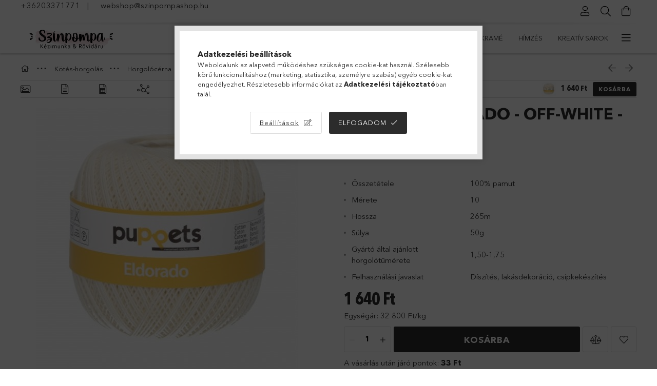

--- FILE ---
content_type: text/html; charset=UTF-8
request_url: https://www.szinpompashop.hu/Puppets-Eldorado-Off-white
body_size: 33235
content:
<!DOCTYPE html>
<html lang="hu">
<head>
    <meta charset="utf-8">
<meta name="description" content="Puppets Eldorado - Off-white - 10, A Puppets Eldorado 100% tiszta pamut horgolócérnája igazán közkedvelt és klasszikus fonal. Erős, de mégis puha. Sokoldalúan f">
<meta name="robots" content="index, follow">
<meta http-equiv="X-UA-Compatible" content="IE=Edge">
<meta property="og:site_name" content="Színpompa" />
<meta property="og:title" content="Puppets Eldorado - Off-white - 10 - Színpompa">
<meta property="og:description" content="Puppets Eldorado - Off-white - 10, A Puppets Eldorado 100% tiszta pamut horgolócérnája igazán közkedvelt és klasszikus fonal. Erős, de mégis puha. Sokoldalúan f">
<meta property="og:type" content="product">
<meta property="og:url" content="https://www.szinpompashop.hu/Puppets-Eldorado-Off-white">
<meta property="og:image" content="https://www.szinpompashop.hu/img/73408/4574010-08926/4574010-08926.jpg">
<meta name="facebook-domain-verification" content="gg1ovy9onbyklswzrvn08l6vlth807">
<meta name="google-site-verification" content="zEewnjeorGmCrGzCEzhtDL4AeAjGPxD7UQDOzOEZuJU">
<meta name="p:domain_verify" content="23ce449b6a7021015b42b368f15c0776">
<meta property="fb:admins" content="969400947318172">
<meta name="theme-color" content="#c97292">
<meta name="msapplication-TileColor" content="#c97292">
<meta name="mobile-web-app-capable" content="yes">
<meta name="apple-mobile-web-app-capable" content="yes">
<meta name="MobileOptimized" content="320">
<meta name="HandheldFriendly" content="true">

<title>Puppets Eldorado - Off-white - 10 - Színpompa</title>


<script>
var service_type="shop";
var shop_url_main="https://www.szinpompashop.hu";
var actual_lang="hu";
var money_len="0";
var money_thousend=" ";
var money_dec=",";
var shop_id=73408;
var unas_design_url="https:"+"/"+"/"+"www.szinpompashop.hu"+"/"+"!common_design"+"/"+"base"+"/"+"001807"+"/";
var unas_design_code='001807';
var unas_base_design_code='1800';
var unas_design_ver=4;
var unas_design_subver=5;
var unas_shop_url='https://www.szinpompashop.hu';
var responsive="yes";
var price_nullcut_disable=1;
var config_plus=new Array();
config_plus['product_tooltip']=1;
config_plus['cart_redirect']=2;
config_plus['money_type']='Ft';
config_plus['money_type_display']='Ft';
var lang_text=new Array();

var UNAS = UNAS || {};
UNAS.shop={"base_url":'https://www.szinpompashop.hu',"domain":'www.szinpompashop.hu',"username":'szinpompa.unas.hu',"id":73408,"lang":'hu',"currency_type":'Ft',"currency_code":'HUF',"currency_rate":'1',"currency_length":0,"base_currency_length":0,"canonical_url":'https://www.szinpompashop.hu/Puppets-Eldorado-Off-white'};
UNAS.design={"code":'001807',"page":'product_details'};
UNAS.api_auth="c503899900cde8fea8888440920d6c27";
UNAS.customer={"email":'',"id":0,"group_id":0,"without_registration":0};
UNAS.shop["category_id"]="664948";
UNAS.shop["sku"]="4574010-08926";
UNAS.shop["product_id"]="236566766";
UNAS.shop["only_private_customer_can_purchase"] = false;
 

UNAS.text = {
    "button_overlay_close": `Bezár`,
    "popup_window": `Felugró ablak`,
    "list": `lista`,
    "updating_in_progress": `frissítés folyamatban`,
    "updated": `frissítve`,
    "is_opened": `megnyitva`,
    "is_closed": `bezárva`,
    "deleted": `törölve`,
    "consent_granted": `hozzájárulás megadva`,
    "consent_rejected": `hozzájárulás elutasítva`,
    "field_is_incorrect": `mező hibás`,
    "error_title": `Hiba!`,
    "product_variants": `termék változatok`,
    "product_added_to_cart": `A termék a kosárba került`,
    "product_added_to_cart_with_qty_problem": `A termékből csak [qty_added_to_cart] [qty_unit] került kosárba`,
    "product_removed_from_cart": `A termék törölve a kosárból`,
    "reg_title_name": `Név`,
    "reg_title_company_name": `Cégnév`,
    "number_of_items_in_cart": `Kosárban lévő tételek száma`,
    "cart_is_empty": `A kosár üres`,
    "cart_updated": `A kosár frissült`,
    "mandatory": `Kötelező!`
};


UNAS.text["delete_from_compare"]= `Törlés összehasonlításból`;
UNAS.text["comparison"]= `Összehasonlítás`;

UNAS.text["delete_from_favourites"]= `Törlés a kedvencek közül`;
UNAS.text["add_to_favourites"]= `Kedvencekhez`;








window.lazySizesConfig=window.lazySizesConfig || {};
window.lazySizesConfig.loadMode=1;
window.lazySizesConfig.loadHidden=false;

window.dataLayer = window.dataLayer || [];
function gtag(){dataLayer.push(arguments)};
gtag('js', new Date());
</script>

<script src="https://www.szinpompashop.hu/!common_packages/jquery/jquery-3.2.1.js?mod_time=1682493230"></script>
<script src="https://www.szinpompashop.hu/!common_packages/jquery/plugins/migrate/migrate.js?mod_time=1682493230"></script>
<script src="https://www.szinpompashop.hu/!common_packages/jquery/plugins/tippy/popper-2.4.4.min.js?mod_time=1682493230"></script>
<script src="https://www.szinpompashop.hu/!common_packages/jquery/plugins/tippy/tippy-bundle.umd.min.js?mod_time=1682493230"></script>
<script src="https://www.szinpompashop.hu/!common_packages/jquery/plugins/autocomplete/autocomplete.js?mod_time=1751452520"></script>
<script src="https://www.szinpompashop.hu/!common_packages/jquery/plugins/tools/overlay/overlay.js?mod_time=1753784913"></script>
<script src="https://www.szinpompashop.hu/!common_packages/jquery/plugins/tools/toolbox/toolbox.expose.js?mod_time=1724322379"></script>
<script src="https://www.szinpompashop.hu/!common_packages/jquery/plugins/lazysizes/lazysizes.min.js?mod_time=1682493230"></script>
<script src="https://www.szinpompashop.hu/!common_packages/jquery/plugins/lazysizes/plugins/bgset/ls.bgset.min.js?mod_time=1752825097"></script>
<script src="https://www.szinpompashop.hu/!common_packages/jquery/own/shop_common/exploded/common.js?mod_time=1769410770"></script>
<script src="https://www.szinpompashop.hu/!common_packages/jquery/own/shop_common/exploded/common_overlay.js?mod_time=1754986322"></script>
<script src="https://www.szinpompashop.hu/!common_packages/jquery/own/shop_common/exploded/common_shop_popup.js?mod_time=1754991412"></script>
<script src="https://www.szinpompashop.hu/!common_packages/jquery/own/shop_common/exploded/page_product_details.js?mod_time=1751452520"></script>
<script src="https://www.szinpompashop.hu/!common_packages/jquery/own/shop_common/exploded/function_favourites.js?mod_time=1725525511"></script>
<script src="https://www.szinpompashop.hu/!common_packages/jquery/own/shop_common/exploded/function_compare.js?mod_time=1751452520"></script>
<script src="https://www.szinpompashop.hu/!common_packages/jquery/own/shop_common/exploded/function_recommend.js?mod_time=1751452520"></script>
<script src="https://www.szinpompashop.hu/!common_packages/jquery/own/shop_common/exploded/function_product_print.js?mod_time=1725525511"></script>
<script src="https://www.szinpompashop.hu/!common_packages/jquery/plugins/hoverintent/hoverintent.js?mod_time=1682493230"></script>
<script src="https://www.szinpompashop.hu/!common_packages/jquery/own/shop_tooltip/shop_tooltip.js?mod_time=1753441723"></script>
<script src="https://www.szinpompashop.hu/!common_packages/jquery/plugins/responsive_menu/responsive_menu-unas.js?mod_time=1682493230"></script>
<script src="https://www.szinpompashop.hu/!common_packages/jquery/plugins/slick/slick.min.js?mod_time=1682493230"></script>
<script src="https://www.szinpompashop.hu/!common_design/base/001800/main.js?mod_time=1752056293"></script>
<script src="https://www.szinpompashop.hu/!common_packages/jquery/plugins/photoswipe/photoswipe.min.js?mod_time=1682493230"></script>
<script src="https://www.szinpompashop.hu/!common_packages/jquery/plugins/photoswipe/photoswipe-ui-default.min.js?mod_time=1682493230"></script>

<link href="https://www.szinpompashop.hu/temp/shop_73408_f927c1228512cd446b547d1e365f91fa.css?mod_time=1769516270" rel="stylesheet" type="text/css">

<link href="https://www.szinpompashop.hu/Puppets-Eldorado-Off-white" rel="canonical">
<link href="https://www.szinpompashop.hu/shop_ordered/73408/design_pic/favicon.ico" rel="shortcut icon">
<script>
        var google_consent=1;
    
        gtag('consent', 'default', {
           'ad_storage': 'denied',
           'ad_user_data': 'denied',
           'ad_personalization': 'denied',
           'analytics_storage': 'denied',
           'functionality_storage': 'denied',
           'personalization_storage': 'denied',
           'security_storage': 'granted'
        });

    
        gtag('consent', 'update', {
           'ad_storage': 'denied',
           'ad_user_data': 'denied',
           'ad_personalization': 'denied',
           'analytics_storage': 'denied',
           'functionality_storage': 'denied',
           'personalization_storage': 'denied',
           'security_storage': 'granted'
        });

        </script>
    <script async src="https://www.googletagmanager.com/gtag/js?id=G-MDZYVMT2E6"></script>    <script>
    gtag('config', 'G-MDZYVMT2E6');

        </script>
        <script>
    var google_analytics=1;

                gtag('event', 'view_item', {
              "currency": "HUF",
              "value": '1640',
              "items": [
                  {
                      "item_id": "4574010-08926",
                      "item_name": "Puppets Eldorado - Off-white - 10",
                      "item_category": "Kötés-horgolás/Horgolócérna/Puppets - Eldorado",
                      "price": '1640'
                  }
              ],
              'non_interaction': true
            });
               </script>
           <script>
        gtag('config', 'AW-397429776',{'allow_enhanced_conversions':true});
                </script>
            <script>
        var google_ads=1;

                gtag('event','remarketing', {
            'ecomm_pagetype': 'product',
            'ecomm_prodid': ["4574010-08926"],
            'ecomm_totalvalue': 1640        });
            </script>
    
    <script>
    var facebook_pixel=1;
    /* <![CDATA[ */
        !function(f,b,e,v,n,t,s){if(f.fbq)return;n=f.fbq=function(){n.callMethod?
            n.callMethod.apply(n,arguments):n.queue.push(arguments)};if(!f._fbq)f._fbq=n;
            n.push=n;n.loaded=!0;n.version='2.0';n.queue=[];t=b.createElement(e);t.async=!0;
            t.src=v;s=b.getElementsByTagName(e)[0];s.parentNode.insertBefore(t,s)}(window,
                document,'script','//connect.facebook.net/en_US/fbevents.js');

        fbq('init', '641882503895561');
                fbq('track', 'PageView', {}, {eventID:'PageView.aXk4QIJ1ZcBnm4kFYakGgAAAJeA'});
        
        fbq('track', 'ViewContent', {
            content_name: 'Puppets Eldorado - Off-white - 10',
            content_category: 'Kötés-horgolás > Horgolócérna > Puppets - Eldorado',
            content_ids: ['4574010-08926'],
            contents: [{'id': '4574010-08926', 'quantity': '1'}],
            content_type: 'product',
            value: 1640,
            currency: 'HUF'
        }, {eventID:'ViewContent.aXk4QIJ1ZcBnm4kFYakGgAAAJeA'});

        
        $(document).ready(function() {
            $(document).on("addToCart", function(event, product_array){
                facebook_event('AddToCart',{
					content_name: product_array.name,
					content_category: product_array.category,
					content_ids: [product_array.sku],
					contents: [{'id': product_array.sku, 'quantity': product_array.qty}],
					content_type: 'product',
					value: product_array.price,
					currency: 'HUF'
				}, {eventID:'AddToCart.' + product_array.event_id});
            });

            $(document).on("addToFavourites", function(event, product_array){
                facebook_event('AddToWishlist', {
                    content_ids: [product_array.sku],
                    content_type: 'product'
                }, {eventID:'AddToFavourites.' + product_array.event_id});
            });
        });

    /* ]]> */
    </script>
    <!-- Pinterest Pixel alapkód -->
    <script>
        !function(e){if(!window.pintrk){window.pintrk=function(){window.pintrk.queue.push(
            Array.prototype.slice.call(arguments)
        )};
        var n=window.pintrk;n.queue=[],n.version="3.0";
        var t=document.createElement("script");t.async=!0,t.src=e;
        var r=document.getElementsByTagName("script")[0];r.parentNode.insertBefore(t,r)}}("https://s.pinimg.com/ct/core.js");
        pintrk('load', '2613932794954');
        pintrk('page');
    </script>
    <!-- Pinterest Pixel alapkód vége -->

    <!-- Pinterest PageVisit-->
    <script>
        pintrk('track', 'pagevisit', {
            promo_code: ''
        });
    </script>
    <!-- Pinterest PageVisit vége-->

    
    
    <!-- Pinterest AddToCart-->
    <script>
        $(document).on('addToCart', function (event, product) {
            let temp_product = product;

            pintrk('track', 'AddToCart',
                {
                    value: product.price,
                    order_quantity: product.qty,
                    currency: "HUF"
                }
            );
        });
    </script>
    <!-- Pinterest AddToCart vége-->

    
    <script>
(function(i,s,o,g,r,a,m){i['BarionAnalyticsObject']=r;i[r]=i[r]||function(){
    (i[r].q=i[r].q||[]).push(arguments)},i[r].l=1*new Date();a=s.createElement(o),
    m=s.getElementsByTagName(o)[0];a.async=1;a.src=g;m.parentNode.insertBefore(a,m)
})(window, document, 'script', 'https://pixel.barion.com/bp.js', 'bp');
                    
bp('init', 'addBarionPixelId', 'BP-AoIDnvcqRw-BE');
</script>
<noscript><img height='1' width='1' style='display:none' alt='' src='https://pixel.barion.com/a.gif?__ba_pixel_id=BP-AoIDnvcqRw-BE&ev=contentView&noscript=1'/></noscript>
<script>
$(document).ready(function () {
     UNAS.onGrantConsent(function(){
         bp('consent', 'grantConsent');
     });
     
     UNAS.onRejectConsent(function(){
         bp('consent', 'rejectConsent');
     });

     var contentViewProperties = {
         'currency': 'HUF',
         'quantity': 1,
         'unit': 'db',
         'unitPrice': 1640,
         'category': 'Kötés-horgolás|Horgolócérna|Puppets - Eldorado',
         'imageUrl': 'https://www.szinpompashop.hu/img/73408/4574010-08926/510x510,r/4574010-08926.jpg?time=1732747353',
         'name': 'Puppets Eldorado - Off-white - 10',
         'contentType': 'Product',
         'id': '4574010-08926',
     }
     bp('track', 'contentView', contentViewProperties);

     UNAS.onChangeVariant(function(event,params){
         var variant = '';
         if (typeof params.variant_list1!=='undefined') variant+=params.variant_list1;
         if (typeof params.variant_list2!=='undefined') variant+='|'+params.variant_list2;
         if (typeof params.variant_list3!=='undefined') variant+='|'+params.variant_list3;
         var customizeProductProperties = {
            'contentType': 'Product',
            'currency': 'HUF',
            'id': params.sku,
            'name': 'Puppets Eldorado - Off-white - 10',
            'unit': 'db',
            'unitPrice': 1640,
            'variant': variant,
            'list': 'ProductPage'
        }
        bp('track', 'customizeProduct', customizeProductProperties);
     });

     UNAS.onAddToCart(function(event,params){
         var variant = '';
         if (typeof params.variant_list1!=='undefined') variant+=params.variant_list1;
         if (typeof params.variant_list2!=='undefined') variant+='|'+params.variant_list2;
         if (typeof params.variant_list3!=='undefined') variant+='|'+params.variant_list3;
         var addToCartProperties = {
             'contentType': 'Product',
             'currency': 'HUF',
             'id': params.sku,
             'name': params.name,
             'quantity': parseFloat(params.qty_add),
             'totalItemPrice': params.qty*params.price,
             'unit': params.unit,
             'unitPrice': parseFloat(params.price),
             'category': params.category,
             'variant': variant
         };
         bp('track', 'addToCart', addToCartProperties);
     });

     UNAS.onClickProduct(function(event,params){
         UNAS.getProduct(function(result) {
             if (result.name!=undefined) {
                 var clickProductProperties  = {
                     'contentType': 'Product',
                     'currency': 'HUF',
                     'id': params.sku,
                     'name': result.name,
                     'unit': result.unit,
                     'unitPrice': parseFloat(result.unit_price),
                     'quantity': 1
                 }
                 bp('track', 'clickProduct', clickProductProperties );
             }
         },params);
     });

UNAS.onRemoveFromCart(function(event,params){
     bp('track', 'removeFromCart', {
         'contentType': 'Product',
         'currency': 'HUF',
         'id': params.sku,
         'name': params.name,
         'quantity': params.qty,
         'totalItemPrice': params.price * params.qty,
         'unit': params.unit,
         'unitPrice': parseFloat(params.price),
         'list': 'BasketPage'
     });
});

});
</script><!-- Arukereso.cz PRODUCT DETAIL script -->
<script>
  (function(t, r, a, c, k, i, n, g) {t["ROIDataObject"] = k;
      t[k]=t[k]||function(){(t[k].q=t[k].q||[]).push(arguments)},t[k].c=i;n=r.createElement(a),
      g=r.getElementsByTagName(a)[0];n.async=1;n.src=c;g.parentNode.insertBefore(n,g)
      })(window, document, "script", "//www.arukereso.hu/ocm/sdk.js?source=unas&version=2&page=product_detail","arukereso", "hu");
</script>
<!-- End Arukereso.hu PRODUCT DETAIL script -->

    <meta content="width=device-width, initial-scale=1.0" name="viewport">
	<link rel="preload" href="https://www.szinpompashop.hu/!common_design/own/fonts/1800/customicons/custom-icons.woff2" as="font" type="font/woff2" crossorigin>
	<link rel="preload" href="https://www.szinpompashop.hu/!common_design/own/fonts/1800/customicons/custom-icons.woff" as="font" type="font/woff" crossorigin>
	<link rel="preload" href="https://www.szinpompashop.hu/!common_design/own/fonts/avenirnext/AvenirNextCyr-Bold.woff2" as="font" type="font/woff2" crossorigin>
	<link rel="preload" href="https://www.szinpompashop.hu/!common_design/own/fonts/avenirnext/AvenirNextCyr-Regular.woff2" as="font" type="font/woff2" crossorigin>
	<link rel="preload" href="https://www.szinpompashop.hu/!common_design/own/fonts/avenirnext/AvenirNextLTPro-BoldCn.woff2" as="font" type="font/woff2" crossorigin>
	<link rel="preload" href="https://www.szinpompashop.hu/!common_design/own/fonts/avenirnext/AvenirNextLTPro-Cn.woff2" as="font" type="font/woff2" crossorigin>

    
    

    
    
    


            <style>
                                    .banner_start_big-wrapper:not(.inited) > .slider-pro {position:absolute;top:0;left:50%;transform:translateX(-50%);}
                .banner_start_big-wrapper:not(.inited) {padding-top: calc(33.8541666667% + 40px);}
                 @media (max-width: 991.98px){ .banner_start_big-wrapper:not(.inited) { padding-top: calc(55.4435483871% + 40px);}}                  @media (max-width: 767.98px){ .banner_start_big-wrapper:not(.inited) { padding-top: calc(58.59375% + 40px);}}                  @media (max-width: 575.98px){ .banner_start_big-wrapper:not(.inited) { padding-top: calc(68.9655172414% + 40px);}}                 @media (min-width: 1921px){ .banner_start_big-wrapper:not(.inited) > .slider-pro { position: static;transform:none;top:unset;left:unset; } .banner_start_big-wrapper:not(.inited) { padding-top:0;} }
                            </style>
    
    
    
    
    
    
    
    
    
    
    
    
    



            <style>
                                                     .start_brand_slider .element__img-outer {
                    overflow: hidden;
                }
                .start_brand_slider .element__img-wrapper {
                    position: relative;
                }
                .start_brand_slider .element__img {
                    position: absolute;
                    left: 0;
                    right: 0;
                    bottom: 0;
                    top: 0;
                }
                
                .start_brand_slider__element-num--1 .element__img-outer {
                    width: 150px;
                }
                .start_brand_slider__element-num--1 .element__img-wrapper {
                    padding-top: 100%;
                }

                                @media (max-width: 991.98px){
                    .start_brand_slider__element-num--1 .element__img-outer {
                        width: 150px;
                    }
                    .start_brand_slider__element-num--1 .element__img-wrapper {
                        padding-top: 100%;
                    }
                }
                
                                @media (max-width: 767.98px) {
                    .start_brand_slider__element-num--1 .element__img-outer {
                        width: 150px;
                    }
                    .start_brand_slider__element-num--1 .element__img-wrapper {
                        padding-top: 100%;
                    }
                }
                
                                @media (max-width: 575.98px){
                    .start_brand_slider__element-num--1 .element__img-outer {
                        width: 150px;
                    }
                    .start_brand_slider__element-num--1 .element__img-wrapper {
                        padding-top: 100%;
                    }
                }
                                                                
                .start_brand_slider__element-num--2 .element__img-outer {
                    width: 150px;
                }
                .start_brand_slider__element-num--2 .element__img-wrapper {
                    padding-top: 100%;
                }

                                @media (max-width: 991.98px){
                    .start_brand_slider__element-num--2 .element__img-outer {
                        width: 150px;
                    }
                    .start_brand_slider__element-num--2 .element__img-wrapper {
                        padding-top: 100%;
                    }
                }
                
                                @media (max-width: 767.98px) {
                    .start_brand_slider__element-num--2 .element__img-outer {
                        width: 150px;
                    }
                    .start_brand_slider__element-num--2 .element__img-wrapper {
                        padding-top: 100%;
                    }
                }
                
                                @media (max-width: 575.98px){
                    .start_brand_slider__element-num--2 .element__img-outer {
                        width: 150px;
                    }
                    .start_brand_slider__element-num--2 .element__img-wrapper {
                        padding-top: 100%;
                    }
                }
                                                                
                .start_brand_slider__element-num--3 .element__img-outer {
                    width: 150px;
                }
                .start_brand_slider__element-num--3 .element__img-wrapper {
                    padding-top: 100%;
                }

                                @media (max-width: 991.98px){
                    .start_brand_slider__element-num--3 .element__img-outer {
                        width: 150px;
                    }
                    .start_brand_slider__element-num--3 .element__img-wrapper {
                        padding-top: 100%;
                    }
                }
                
                                @media (max-width: 767.98px) {
                    .start_brand_slider__element-num--3 .element__img-outer {
                        width: 150px;
                    }
                    .start_brand_slider__element-num--3 .element__img-wrapper {
                        padding-top: 100%;
                    }
                }
                
                                @media (max-width: 575.98px){
                    .start_brand_slider__element-num--3 .element__img-outer {
                        width: 150px;
                    }
                    .start_brand_slider__element-num--3 .element__img-wrapper {
                        padding-top: 100%;
                    }
                }
                                                                
                .start_brand_slider__element-num--4 .element__img-outer {
                    width: 120px;
                }
                .start_brand_slider__element-num--4 .element__img-wrapper {
                    padding-top: 65%;
                }

                                @media (max-width: 991.98px){
                    .start_brand_slider__element-num--4 .element__img-outer {
                        width: 120px;
                    }
                    .start_brand_slider__element-num--4 .element__img-wrapper {
                        padding-top: 65%;
                    }
                }
                
                                @media (max-width: 767.98px) {
                    .start_brand_slider__element-num--4 .element__img-outer {
                        width: 120px;
                    }
                    .start_brand_slider__element-num--4 .element__img-wrapper {
                        padding-top: 65%;
                    }
                }
                
                                @media (max-width: 575.98px){
                    .start_brand_slider__element-num--4 .element__img-outer {
                        width: 120px;
                    }
                    .start_brand_slider__element-num--4 .element__img-wrapper {
                        padding-top: 65%;
                    }
                }
                                                                
                .start_brand_slider__element-num--5 .element__img-outer {
                    width: 150px;
                }
                .start_brand_slider__element-num--5 .element__img-wrapper {
                    padding-top: 100%;
                }

                                @media (max-width: 991.98px){
                    .start_brand_slider__element-num--5 .element__img-outer {
                        width: 150px;
                    }
                    .start_brand_slider__element-num--5 .element__img-wrapper {
                        padding-top: 100%;
                    }
                }
                
                                @media (max-width: 767.98px) {
                    .start_brand_slider__element-num--5 .element__img-outer {
                        width: 150px;
                    }
                    .start_brand_slider__element-num--5 .element__img-wrapper {
                        padding-top: 100%;
                    }
                }
                
                                @media (max-width: 575.98px){
                    .start_brand_slider__element-num--5 .element__img-outer {
                        width: 150px;
                    }
                    .start_brand_slider__element-num--5 .element__img-wrapper {
                        padding-top: 100%;
                    }
                }
                                                                
                .start_brand_slider__element-num--6 .element__img-outer {
                    width: 250px;
                }
                .start_brand_slider__element-num--6 .element__img-wrapper {
                    padding-top: 74.8%;
                }

                                @media (max-width: 991.98px){
                    .start_brand_slider__element-num--6 .element__img-outer {
                        width: 250px;
                    }
                    .start_brand_slider__element-num--6 .element__img-wrapper {
                        padding-top: 74.8%;
                    }
                }
                
                                @media (max-width: 767.98px) {
                    .start_brand_slider__element-num--6 .element__img-outer {
                        width: 250px;
                    }
                    .start_brand_slider__element-num--6 .element__img-wrapper {
                        padding-top: 74.8%;
                    }
                }
                
                                @media (max-width: 575.98px){
                    .start_brand_slider__element-num--6 .element__img-outer {
                        width: 250px;
                    }
                    .start_brand_slider__element-num--6 .element__img-wrapper {
                        padding-top: 74.8%;
                    }
                }
                                                                
                .start_brand_slider__element-num--7 .element__img-outer {
                    width: 150px;
                }
                .start_brand_slider__element-num--7 .element__img-wrapper {
                    padding-top: 100%;
                }

                                @media (max-width: 991.98px){
                    .start_brand_slider__element-num--7 .element__img-outer {
                        width: 150px;
                    }
                    .start_brand_slider__element-num--7 .element__img-wrapper {
                        padding-top: 100%;
                    }
                }
                
                                @media (max-width: 767.98px) {
                    .start_brand_slider__element-num--7 .element__img-outer {
                        width: 150px;
                    }
                    .start_brand_slider__element-num--7 .element__img-wrapper {
                        padding-top: 100%;
                    }
                }
                
                                @media (max-width: 575.98px){
                    .start_brand_slider__element-num--7 .element__img-outer {
                        width: 150px;
                    }
                    .start_brand_slider__element-num--7 .element__img-wrapper {
                        padding-top: 100%;
                    }
                }
                                                                
                .start_brand_slider__element-num--8 .element__img-outer {
                    width: 200px;
                }
                .start_brand_slider__element-num--8 .element__img-wrapper {
                    padding-top: 59.5%;
                }

                                @media (max-width: 991.98px){
                    .start_brand_slider__element-num--8 .element__img-outer {
                        width: 200px;
                    }
                    .start_brand_slider__element-num--8 .element__img-wrapper {
                        padding-top: 59.5%;
                    }
                }
                
                                @media (max-width: 767.98px) {
                    .start_brand_slider__element-num--8 .element__img-outer {
                        width: 200px;
                    }
                    .start_brand_slider__element-num--8 .element__img-wrapper {
                        padding-top: 59.5%;
                    }
                }
                
                                @media (max-width: 575.98px){
                    .start_brand_slider__element-num--8 .element__img-outer {
                        width: 200px;
                    }
                    .start_brand_slider__element-num--8 .element__img-wrapper {
                        padding-top: 59.5%;
                    }
                }
                                            </style>
    
    
</head>

<body class='design_ver4 design_subver1 design_subver2 design_subver3 design_subver4 design_subver5' id="ud_shop_artdet">
    <div id="fb-root"></div>
    <script>
        window.fbAsyncInit = function() {
            FB.init({
                xfbml            : true,
                version          : 'v22.0'
            });
        };
    </script>
    <script async defer crossorigin="anonymous" src="https://connect.facebook.net/hu_HU/sdk.js"></script>
    <div id="image_to_cart" style="display:none; position:absolute; z-index:100000;"></div>
<div class="overlay_common overlay_warning" id="overlay_cart_add"></div>
<script>$(document).ready(function(){ overlay_init("cart_add",{"onBeforeLoad":false}); });</script>
<div class="overlay_common overlay_ok" id="overlay_cart_add_ok"></div>
<script>$(document).ready(function(){ overlay_init("cart_add_ok",[]); });</script>
<div id="overlay_login_outer"></div>	
	<script>
	$(document).ready(function(){
	    var login_redir_init="";

		$("#overlay_login_outer").overlay({
			onBeforeLoad: function() {
                var login_redir_temp=login_redir_init;
                if (login_redir_act!="") {
                    login_redir_temp=login_redir_act;
                    login_redir_act="";
                }

									$.ajax({
						type: "GET",
						async: true,
						url: "https://www.szinpompashop.hu/shop_ajax/ajax_popup_login.php",
						data: {
							shop_id:"73408",
							lang_master:"hu",
                            login_redir:login_redir_temp,
							explicit:"ok",
							get_ajax:"1"
						},
						success: function(data){
							$("#overlay_login_outer").html(data);
							if (unas_design_ver >= 5) $("#overlay_login_outer").modal('show');
							$('#overlay_login1 input[name=shop_pass_login]').keypress(function(e) {
								var code = e.keyCode ? e.keyCode : e.which;
								if(code.toString() == 13) {		
									document.form_login_overlay.submit();		
								}	
							});	
						}
					});
								},
			top: 50,
			mask: {
	color: "#000000",
	loadSpeed: 200,
	maskId: "exposeMaskOverlay",
	opacity: 0.7
},
			closeOnClick: (config_plus['overlay_close_on_click_forced'] === 1),
			onClose: function(event, overlayIndex) {
				$("#login_redir").val("");
			},
			load: false
		});
		
			});
	function overlay_login() {
		$(document).ready(function(){
			$("#overlay_login_outer").overlay().load();
		});
	}
	function overlay_login_remind() {
        if (unas_design_ver >= 5) {
            $("#overlay_remind").overlay().load();
        } else {
            $(document).ready(function () {
                $("#overlay_login_outer").overlay().close();
                setTimeout('$("#overlay_remind").overlay().load();', 250);
            });
        }
	}

    var login_redir_act="";
    function overlay_login_redir(redir) {
        login_redir_act=redir;
        $("#overlay_login_outer").overlay().load();
    }
	</script>  
	<div class="overlay_common overlay_info" id="overlay_remind"></div>
<script>$(document).ready(function(){ overlay_init("remind",[]); });</script>

	<script>
    	function overlay_login_error_remind() {
		$(document).ready(function(){
			load_login=0;
			$("#overlay_error").overlay().close();
			setTimeout('$("#overlay_remind").overlay().load();', 250);	
		});
	}
	</script>  
	<div class="overlay_common overlay_info" id="overlay_newsletter"></div>
<script>$(document).ready(function(){ overlay_init("newsletter",[]); });</script>

<script>
function overlay_newsletter() {
    $(document).ready(function(){
        $("#overlay_newsletter").overlay().load();
    });
}
</script>
<div class="overlay_common overlay_error" id="overlay_script"></div>
<script>$(document).ready(function(){ overlay_init("script",[]); });</script>
    <script>
    $(document).ready(function() {
        $.ajax({
            type: "GET",
            url: "https://www.szinpompashop.hu/shop_ajax/ajax_stat.php",
            data: {master_shop_id:"73408",get_ajax:"1"}
        });
    });
    </script>
    

<div id="container" class="page_shop_artdet_4574010_08926 w-100 overflow-hidden layout--product-details">

    <header class="header bg-white js-header">
        <div class="container">
            <div class="header__inner d-flex d-lg-block align-items-center flex-wrap">
                <div class="header-top-mobile d-lg-none w-100 position-relative">
                    


    <div class="js-element header_banner py-2 text-center font-s" data-element-name="header_banner">
                    <p style="text-align: left;"><a href="tel:+36203371771">+36203371771</a>   |     <a href="mailto:webshop@szinpompashop.hu">webshop@szinpompashop.hu</a> </p>
<p style="text-align: center;"> </p>
            </div>

                </div>
                <div class="header-top order-2 order-lg-0 ml-auto ml-lg-0 py-2 py-lg-0">
                    <div class="header-top__inner d-flex align-items-center position-relative">
                        <div class="header-top__left-side order-1 d-none d-lg-block">
                            


    <div class="js-element header_banner " data-element-name="header_banner">
                    <p style="text-align: left;"><a href="tel:+36203371771">+36203371771</a>   |     <a href="mailto:webshop@szinpompashop.hu">webshop@szinpompashop.hu</a> </p>
<p style="text-align: center;"> </p>
            </div>

                        </div>
                        <div class="header-top__right-side d-flex order-2 position-relative ml-auto">
                            <div class="cat-box--mobile js-dropdown-container">
                                <button class="cat-box__btn cat-box__btn--mobile js-dropdown--btn dropdown--btn d-lg-none" aria-label="Kategóriák">
                                    <span class="cat-box__btn-icon icon--hamburger"></span>
                                </button>
                                <div class="dropdown--content dropdown--content-r js-dropdown--content p-0">
                                    <div class="cat-box--mobile d-block h-100">
                                        <div id="responsive_cat_menu"><div id="responsive_cat_menu_content"><script>var responsive_menu='$(\'#responsive_cat_menu ul\').responsive_menu({ajax_type: "GET",ajax_param_str: "cat_key|aktcat",ajax_url: "https://www.szinpompashop.hu/shop_ajax/ajax_box_cat.php",ajax_data: "master_shop_id=73408&lang_master=hu&get_ajax=1&type=responsive_call&box_var_name=shop_cat&box_var_already=no&box_var_responsive=yes&box_var_section=content&box_var_highlight=yes&box_var_type=normal&box_var_multilevel_id=responsive_cat_menu",menu_id: "responsive_cat_menu"});'; </script><div class="responsive_menu"><div class="responsive_menu_nav"><div class="responsive_menu_navtop"><div class="responsive_menu_back "></div><div class="responsive_menu_title ">&nbsp;</div><div class="responsive_menu_close "></div></div><div class="responsive_menu_navbottom"></div></div><div class="responsive_menu_content"><ul style="display:none;"><li><span class="ajax_param">611022|664948</span><a href="https://www.szinpompashop.hu/Csabito-arcedula" class="text_small resp_clickable" onclick="return false;">Csábító árcédula</a></li><li class="active_menu"><div class="next_level_arrow"></div><span class="ajax_param">186217|664948</span><a href="https://www.szinpompashop.hu/kotes-es-horgolas" class="text_small has_child resp_clickable" onclick="return false;">Kötés-horgolás</a></li><li><div class="next_level_arrow"></div><span class="ajax_param">460832|664948</span><a href="https://www.szinpompashop.hu/Amigurumi" class="text_small has_child resp_clickable" onclick="return false;">Amigurumi</a></li><li><div class="next_level_arrow"></div><span class="ajax_param">497419|664948</span><a href="https://www.szinpompashop.hu/taskavarras" class="text_small has_child resp_clickable" onclick="return false;">Varrás</a></li><li><div class="next_level_arrow"></div><span class="ajax_param">525127|664948</span><a href="https://www.szinpompashop.hu/makrame" class="text_small has_child resp_clickable" onclick="return false;">Makramé</a></li><li><div class="next_level_arrow"></div><span class="ajax_param">648102|664948</span><a href="https://www.szinpompashop.hu/himzes" class="text_small has_child resp_clickable" onclick="return false;">Hímzés</a></li><li><div class="next_level_arrow"></div><span class="ajax_param">211035|664948</span><a href="https://www.szinpompashop.hu/kreativ_sarok" class="text_small has_child resp_clickable" onclick="return false;">Kreatív sarok</a></li><li><span class="ajax_param">164280|664948</span><a href="https://www.szinpompashop.hu/ajandekutalvany" class="text_small resp_clickable" onclick="return false;">Ajándékutalvány</a></li><li><div class="next_level_arrow"></div><span class="ajax_param">809569|664948</span><a href="https://www.szinpompashop.hu/Karacsony" class="text_small has_child resp_clickable" onclick="return false;">Karácsony</a></li><li class="responsive_menu_item_page"><span class="ajax_param">9999999412259|0</span><a href="https://www.szinpompashop.hu/husegprogram" class="text_small responsive_menu_page resp_clickable" onclick="return false;" target="_top">Hűségprogram</a></li></ul></div></div></div></div>
                                    </div>
                                </div>
                            </div>
                            <div class="lang-and-cur-col js-lang-and-cur js-dropdown-container">
                                <button class="lang-and-cur__btn js-dropdown--btn dropdown--btn" aria-label="Nyelv váltás Pénznem váltás">
                                    <span class="lang-and-cur__btn-icon icon--globe"></span>
                                </button>
                                <div class="lang-and-cur__dropdown dropdown--content dropdown--content-r js-dropdown--content">
                                    <div class="lang-and-cur__btn-close d-lg-none dropdown--btn-close js-dropdown--btn-close"></div>
                                    <div class="lang">
                                        <div class="lang__content"></div>
                                    </div>
                                    <div class="line-separator mt-2 d-none"></div>
                                    <div class="currency">
                                        <div class="currency__content"></div>
                                    </div>
                                </div>
                            </div>
                                <div class="profile-col js-dropdown-container">
        <button class="profile__btn js-profile-btn js-dropdown--btn dropdown--btn" id="profile__btn" data-orders="https://www.szinpompashop.hu/shop_order_track.php" aria-label="Profil">
            <span class="profile__btn-icon icon--head"></span>
        </button>
                    <div class="profile__dropdown dropdown--content dropdown--content-r js-dropdown--content d-xl-block">
                <div class="profile__btn-close icon--close btn btn--square btn-link d-lg-none dropdown--btn-close js-dropdown--btn-close"></div>
                <div class="login-box__loggedout-container">
                    <form name="form_login" action="https://www.szinpompashop.hu/shop_logincheck.php" method="post"><input name="file_back" type="hidden" value="/Puppets-Eldorado-Off-white"><input type="hidden" name="login_redir" value="" id="login_redir">
                        <div class="login-box__form-inner">
                            <div class="login-box__input-field form-label-group">
                                <input name="shop_user_login" id="shop_user_login" aria-label="Email" placeholder='Email' type="email" autocomplete="email"                                       maxlength="100" class="form-control mb-1" spellcheck="false" autocapitalize="off" required
                                >
                                <label for="shop_user_login">Email</label>
                            </div>
                            <div class="login-box__input-field form-label-group">
                                <input name="shop_pass_login" id="shop_pass_login" aria-label="Jelszó" placeholder="Jelszó"
                                       type="password" maxlength="100" class="form-control mb-1"
                                       spellcheck="false" autocomplete="current-password" autocapitalize="off" required
                                >
                                <label for="shop_pass_login">Jelszó</label>
                            </div>
                            <button class="btn btn-primary btn-block">Belép</button>
                        </div>
                        <div class="btn-wrap">
                            <button type="button" class="login-box__remind-btn btn btn-link px-0 py-1 text-primary" onclick="overlay_login_remind()">Elfelejtettem a jelszavamat</button>
                        </div>
                    </form>

                    <div class="line-separator"></div>

                    <div class="login-box__other-buttons">
                        <div class="btn-wrap">
                            <a class="login-box__reg-btn btn btn-link py-2 pl-4" href="https://www.szinpompashop.hu/shop_reg.php?no_reg=0">Regisztráció</a>
                        </div>
                                                                    </div>
                </div>
            </div>
            </div>

                            <div class="search-col js-dropdown-container browser-is-chrome">
    <button class="search__btn js-search-btn js-dropdown--btn dropdown--btn" id="search__btn" aria-label="Keresés">
        <span class="search__btn-icon icon--search"></span>
    </button>
    <div class="search__dropdown dropdown--content js-dropdown--content dropdown--content-r d-xl-block">
        <div class="search__btn-close icon--close btn btn--square btn-link d-lg-none dropdown--btn-close js-dropdown--btn-close"></div>
        <div id="box_search_content" class="position-relative">
            <form name="form_include_search" id="form_include_search" action="https://www.szinpompashop.hu/shop_search.php" method="get">
            <div class="input-group form-label-group mb-0">
                <input data-stay-visible-breakpoint="992" name="search" id="box_search_input" value="" pattern=".{3,100}"
                       placeholder="Keresés" title="Hosszabb kereső kifejezést írjon be!" type="text" maxlength="100" class="ac_input form-control js-search-input"
                       autocomplete="off" required                >
                <label for="box_search_input">Keresés</label>
                <div class="search-box__search-btn-outer input-group-append" title="Keresés">
                    <button class='search-btn btn btn-primary rounded border-primary text-center icon--search' aria-label="Keresés"></button>
                </div>
                <div class="search__loading">
                    <div class="loading-spinner--small"></div>
                </div>
            </div>
            <div class="search-box__mask"></div>
            </form>
            <div class="ac_results"></div>
        </div>
    </div>
</div>

                                                        <div class="cart-box-col flex-y-center">
                                <div class='cart-box flex-y-center js-dropdown-container'>
                                    <button class="cart-box__btn js-dropdown--btn dropdown--btn" aria-label="Kosár megtekintése">
                                        <span class="cart-box__btn-icon icon--cart">
                                                         <div id='box_cart_content' class='cart-box'>                    </div>    
                                        </span>
                                    </button>

                                    <div class="dropdown--content dropdown--content-r js-dropdown--content cart-box__dropdown js-cart-box__dropdown bg-white drop-shadow p-lg-4">
                                        <div class="cart-box__btn-close d-lg-none dropdown--btn-close js-dropdown--btn-close"></div>
                                        <div id="box_cart_content2" class="h-100">
                                            <div class="loading-spinner-wrapper text-center">
                                                <div class="loading-spinner--small" style="width:30px;height:30px;vertical-align:middle;"></div>
                                            </div>
                                            <script>
                                                $(document).ready(function(){
                                                    $('.cart-box__btn').click(function(){
                                                        let $this_btn = $(this);
                                                        const $box_cart_2 = $("#box_cart_content2");

                                                        if (!$this_btn.hasClass('ajax-loading') && !$this_btn.hasClass('is-loaded')) {
                                                            $.ajax({
                                                                type: "GET",
                                                                async: true,
                                                                url: "https://www.szinpompashop.hu/shop_ajax/ajax_box_cart.php?get_ajax=1&lang_master=hu&cart_num=2",
                                                                beforeSend:function(){
                                                                    $this_btn.addClass('ajax-loading');
                                                                    $box_cart_2.addClass('ajax-loading');
                                                                },
                                                                success: function (data) {
                                                                    $box_cart_2.html(data).removeClass('ajax-loading').addClass("is-loaded");
                                                                    $this_btn.removeClass('ajax-loading').addClass("is-loaded is-active");
                                                                }
                                                            });
                                                        }
                                                    });
                                                });
                                            </script>
                                            
                                        </div>
                                        <div class="loading-spinner"></div>
                                    </div>
                                </div>
                            </div>
                                                    </div>
                    </div>
                </div>
                <div class="header-bottom py-2 position-relative">
                    <div class="d-flex no-gutters align-items-center position-relative">
                        <div class="col-auto header-bottom__left-side">
                            



<div id="header_logo_img" class="js-element logo" data-element-name="header_logo">
                        <a href="https://www.szinpompashop.hu/">            <picture>
                                <source width="200" height="50" media="(max-width: 575.98px)"
                         srcset="https://www.szinpompashop.hu/!common_design/custom/szinpompa.unas.hu/element/layout_hu_header_logo-200x50_1_default.png?time=1663363082 1x, https://www.szinpompashop.hu/!common_design/custom/szinpompa.unas.hu/element/layout_hu_header_logo-200x50_1_default_retina.png?time=1663363082 2x"
                >
                                                <source width="200" height="50" media="(max-width: 767.98px)"
                         srcset="https://www.szinpompashop.hu/!common_design/custom/szinpompa.unas.hu/element/layout_hu_header_logo-200x50_1_default.png?time=1663363082 1x, https://www.szinpompashop.hu/!common_design/custom/szinpompa.unas.hu/element/layout_hu_header_logo-200x50_1_default_retina.png?time=1663363082 2x"
                >
                                                <source width="200" height="50" media="(max-width: 991.98px)"
                        srcset="https://www.szinpompashop.hu/!common_design/custom/szinpompa.unas.hu/element/layout_hu_header_logo-200x50_1_default.png?time=1663363082 1x, https://www.szinpompashop.hu/!common_design/custom/szinpompa.unas.hu/element/layout_hu_header_logo-200x50_1_default_retina.png?time=1663363082 2x"
                >
                                <source media="(min-width: 992px)"
                        srcset="https://www.szinpompashop.hu/!common_design/custom/szinpompa.unas.hu/element/layout_hu_header_logo-200x50_1_default.png?time=1663363082 1x, https://www.szinpompashop.hu/!common_design/custom/szinpompa.unas.hu/element/layout_hu_header_logo-200x50_1_default_retina.png?time=1663363082 2x">
                <img width="200" height="50" class="element__img" src="https://www.szinpompashop.hu/!common_design/custom/szinpompa.unas.hu/element/layout_hu_header_logo-200x50_1_default.png?time=1663363082"
                     srcset="https://www.szinpompashop.hu/!common_design/custom/szinpompa.unas.hu/element/layout_hu_header_logo-200x50_1_default.png?time=1663363082 1x, https://www.szinpompashop.hu/!common_design/custom/szinpompa.unas.hu/element/layout_hu_header_logo-200x50_1_default_retina.png?time=1663363082 2x"
                     alt="Színpompa"
                >
            </picture>
            </a>            </div>

                        </div>
                        <div class="col header-bottom__right-side">
                            <div class="header-menus--desktop d-flex align-items-center no-gutters">
                                <div class="col position-static">
                                    <ul class='header-menus d-flex justify-content-end'>
                                            <li class='cat-menu js-cat-menu-611022' data-level="0" data-id="611022">
		<a class='cat-menu__name' href='https://www.szinpompashop.hu/Csabito-arcedula' >
			Csábító árcédula
		</a>
            </li>
    <li class='cat-menu has-child js-cat-menu-186217' data-level="0" data-id="186217">
		<a class='cat-menu__name' href='https://www.szinpompashop.hu/kotes-es-horgolas' >
			Kötés-horgolás
		</a>
                    <div class="cat-menu__dropdown ">
				<ul class="cat-menus-level-1 row gutters-5">
					



    <li class="cat-menu mb-5 js-cat-menu-693080" data-level="1" data-id="693080">
                <a href="https://www.szinpompashop.hu/kotes-es-horgolas/fonalak" title="Fonalak" >
            <div class="cat-menu__img-wrapper mb-2">
                <div class="cat-menu__img-wrapper-inner position-relative">
                    <img class="cat-menu__img lazyload product-img" src="https://www.szinpompashop.hu/main_pic/space.gif"
                         data-src="https://www.szinpompashop.hu/img/73408/catpic_693080/185x132/693080.jpg?time=1652207498" data-srcset="https://www.szinpompashop.hu/img/73408/catpic_693080/370x264/693080.jpg?time=1652207498 2x" alt="Fonalak" title="Fonalak">
                    <div class="loading-spinner"></div>
                </div>
            </div>
        </a>
        <a class="cat-menu__name line-clamp--2-12" href="https://www.szinpompashop.hu/kotes-es-horgolas/fonalak" >
            Fonalak
        </a>
        


    <div class="cat-menu mt-3 font-s">
                    <a class="cat-menu__name js-cat-menu-604433" href="https://www.szinpompashop.hu/Alpaca-Air" data-level="2" data-id="604433" >Alpaca Air</a>
                    <a class="cat-menu__name js-cat-menu-624626" href="https://www.szinpompashop.hu/Nako-Angorella" data-level="2" data-id="624626" >Angorella</a>
                    <a class="cat-menu__name js-cat-menu-697374" href="https://www.szinpompashop.hu/kotes-es-horgolas/fonalak/100-baby-cotton" data-level="2" data-id="697374" >100% Baby Cotton</a>
                    <a class="cat-menu__name js-cat-menu-303286" href="https://www.szinpompashop.hu/Baby-Natural-Cotton" data-level="2" data-id="303286" >Baby Natural Cotton</a>
                    <a class="cat-menu__name js-cat-menu-249907" href="https://www.szinpompashop.hu/kotes-horgolas/fonalak/baby-one-prints" data-level="2" data-id="249907" >Baby One Prints</a>
                            <a class="cat-menu__more-btn btn-link d-block py-1 icon--a-arrow-right" href="https://www.szinpompashop.hu/kotes-es-horgolas/fonalak">Továbbiak</a>
            </div>
    </li>
    <li class="cat-menu mb-5 js-cat-menu-933824" data-level="1" data-id="933824">
                <a href="https://www.szinpompashop.hu/kotes-es-horgolas/horgolocerna" title="Horgolócérna" >
            <div class="cat-menu__img-wrapper mb-2">
                <div class="cat-menu__img-wrapper-inner position-relative">
                    <img class="cat-menu__img lazyload product-img" src="https://www.szinpompashop.hu/main_pic/space.gif"
                         data-src="https://www.szinpompashop.hu/img/73408/catpic_933824/185x132/933824.jpg?time=1652207507" data-srcset="https://www.szinpompashop.hu/img/73408/catpic_933824/370x264/933824.jpg?time=1652207507 2x" alt="Horgolócérna" title="Horgolócérna">
                    <div class="loading-spinner"></div>
                </div>
            </div>
        </a>
        <a class="cat-menu__name line-clamp--2-12" href="https://www.szinpompashop.hu/kotes-es-horgolas/horgolocerna" >
            Horgolócérna
        </a>
        


    <div class="cat-menu mt-3 font-s">
                    <a class="cat-menu__name js-cat-menu-953474" href="https://www.szinpompashop.hu/kotes-es-horgolas/horgolocerna/dmc-babylo" data-level="2" data-id="953474" >DMC - Babylo</a>
                    <a class="cat-menu__name js-cat-menu-664948" href="https://www.szinpompashop.hu/kotes-es-horgolas/horgolocerna/puppets-eldorado" data-level="2" data-id="664948" >Puppets - Eldorado</a>
                    <a class="cat-menu__name js-cat-menu-798079" href="https://www.szinpompashop.hu/Puppets-Eldorado-Multicolor" data-level="2" data-id="798079" >Puppets - Eldorado Multicolor</a>
                    <a class="cat-menu__name js-cat-menu-156578" href="https://www.szinpompashop.hu/DMC-Cordonnet-Special" data-level="2" data-id="156578" >DMC - Cordonnet Spécial </a>
                    <a class="cat-menu__name js-cat-menu-325760" href="https://www.szinpompashop.hu/kotes-es-horgolas/horgolocerna/anchor-mercer-crochet" data-level="2" data-id="325760" >Anchor - Mercer Crochet</a>
                            <a class="cat-menu__more-btn btn-link d-block py-1 icon--a-arrow-right" href="https://www.szinpompashop.hu/kotes-es-horgolas/horgolocerna">Továbbiak</a>
            </div>
    </li>
    <li class="cat-menu mb-5 js-cat-menu-419631" data-level="1" data-id="419631">
                <a href="https://www.szinpompashop.hu/kotes-es-horgolas/eszkozok" title="Eszközök és alapanyagok" >
            <div class="cat-menu__img-wrapper mb-2">
                <div class="cat-menu__img-wrapper-inner position-relative">
                    <img class="cat-menu__img lazyload product-img" src="https://www.szinpompashop.hu/main_pic/space.gif"
                         data-src="https://www.szinpompashop.hu/img/73408/catpic_419631/185x132/419631.jpg?time=1652207518" data-srcset="https://www.szinpompashop.hu/img/73408/catpic_419631/370x264/419631.jpg?time=1652207518 2x" alt="Eszközök és alapanyagok" title="Eszközök és alapanyagok">
                    <div class="loading-spinner"></div>
                </div>
            </div>
        </a>
        <a class="cat-menu__name line-clamp--2-12" href="https://www.szinpompashop.hu/kotes-es-horgolas/eszkozok" >
            Eszközök és alapanyagok
        </a>
        


    <div class="cat-menu mt-3 font-s">
                    <a class="cat-menu__name js-cat-menu-208716" href="https://www.szinpompashop.hu/kotes-es-horgolas/eszkozok/horgolotu" data-level="2" data-id="208716" >Horgolótű</a>
                    <a class="cat-menu__name js-cat-menu-438690" href="https://www.szinpompashop.hu/kotes-es-horgolas/eszkozok/kototu" data-level="2" data-id="438690" >Kötőtű</a>
                    <a class="cat-menu__name js-cat-menu-785779" href="https://www.szinpompashop.hu/kotes-es-horgolas/eszkozok/horgolhato-alapok" data-level="2" data-id="785779" >Horgolható alapok</a>
                    <a class="cat-menu__name js-cat-menu-657634" href="https://www.szinpompashop.hu/Szemek-es-orrok" data-level="2" data-id="657634" >Biztonsági szemek és orrok</a>
                    <a class="cat-menu__name js-cat-menu-908381" href="https://www.szinpompashop.hu/kotes-es-horgolas/eszkozok/egyeb-kellek" data-level="2" data-id="908381" >Egyéb kellékek</a>
                            <a class="cat-menu__more-btn btn-link d-block py-1 icon--a-arrow-right" href="https://www.szinpompashop.hu/kotes-es-horgolas/eszkozok">Továbbiak</a>
            </div>
    </li>
    <li class="cat-menu mb-5 js-cat-menu-125538" data-level="1" data-id="125538">
                <a href="https://www.szinpompashop.hu/taskakeszites-kellek" title="Táskakészítés kellékei" >
            <div class="cat-menu__img-wrapper mb-2">
                <div class="cat-menu__img-wrapper-inner position-relative">
                    <img class="cat-menu__img lazyload product-img" src="https://www.szinpompashop.hu/main_pic/space.gif"
                         data-src="https://www.szinpompashop.hu/img/73408/catpic_125538/185x132/125538.jpg?time=1652208211" data-srcset="https://www.szinpompashop.hu/img/73408/catpic_125538/370x264/125538.jpg?time=1652208211 2x" alt="Táskakészítés kellékei" title="Táskakészítés kellékei">
                    <div class="loading-spinner"></div>
                </div>
            </div>
        </a>
        <a class="cat-menu__name line-clamp--2-12" href="https://www.szinpompashop.hu/taskakeszites-kellek" >
            Táskakészítés kellékei
        </a>
        


    <div class="cat-menu mt-3 font-s">
                    <a class="cat-menu__name js-cat-menu-372058" href="https://www.szinpompashop.hu/taskaful" data-level="2" data-id="372058" >Táskafül</a>
                    <a class="cat-menu__name js-cat-menu-801897" href="https://www.szinpompashop.hu/fem-kellekek" data-level="2" data-id="801897" >Fémkellékek</a>
                    <a class="cat-menu__name js-cat-menu-292912" href="https://www.szinpompashop.hu/hevederek" data-level="2" data-id="292912" >Hevederek</a>
                    <a class="cat-menu__name js-cat-menu-811034" href="https://www.szinpompashop.hu/Egyeb-hasznos-kiegeszitok" data-level="2" data-id="811034" >Hasznos kiegészítők</a>
                    </div>
    </li>
    <li class="cat-menu mb-5 js-cat-menu-846251" data-level="1" data-id="846251">
                <a href="https://www.szinpompashop.hu/kotes-horgolas/konyvek" title="Könyvek" >
            <div class="cat-menu__img-wrapper mb-2">
                <div class="cat-menu__img-wrapper-inner position-relative">
                    <img class="cat-menu__img lazyload product-img" src="https://www.szinpompashop.hu/main_pic/space.gif"
                         data-src="https://www.szinpompashop.hu/img/73408/catpic_846251/185x132/846251.jpg?time=1742401106" data-srcset="https://www.szinpompashop.hu/img/73408/catpic_846251/370x264/846251.jpg?time=1742401106 2x" alt="Könyvek" title="Könyvek">
                    <div class="loading-spinner"></div>
                </div>
            </div>
        </a>
        <a class="cat-menu__name line-clamp--2-12" href="https://www.szinpompashop.hu/kotes-horgolas/konyvek" >
            Könyvek
        </a>
            </li>
    <li class="cat-menu mb-5 js-cat-menu-448220" data-level="1" data-id="448220">
                <a href="https://www.szinpompashop.hu/Csinald-magad-DIY-egysegcsomagok" title="Egységcsomagok" >
            <div class="cat-menu__img-wrapper mb-2">
                <div class="cat-menu__img-wrapper-inner position-relative">
                    <img class="cat-menu__img lazyload product-img" src="https://www.szinpompashop.hu/main_pic/space.gif"
                         data-src="https://www.szinpompashop.hu/img/73408/catpic_961458/185x132/961458.jpg?time=1652370925" data-srcset="https://www.szinpompashop.hu/img/73408/catpic_961458/370x264/961458.jpg?time=1652370925 2x" alt="Egységcsomagok" title="Egységcsomagok">
                    <div class="loading-spinner"></div>
                </div>
            </div>
        </a>
        <a class="cat-menu__name line-clamp--2-12" href="https://www.szinpompashop.hu/Csinald-magad-DIY-egysegcsomagok" >
            Egységcsomagok
        </a>
            </li>
    <li class="cat-menu mb-5 js-cat-menu-977806" data-level="1" data-id="977806">
                <a href="https://www.szinpompashop.hu/kotes-es-horgolas/tipus" title="Típus" >
            <div class="cat-menu__img-wrapper mb-2">
                <div class="cat-menu__img-wrapper-inner position-relative">
                    <img class="cat-menu__img lazyload product-img" src="https://www.szinpompashop.hu/main_pic/space.gif"
                         data-src="https://www.szinpompashop.hu/img/73408/catpic_977806/185x132/977806.jpg?time=1652207626" data-srcset="https://www.szinpompashop.hu/img/73408/catpic_977806/370x264/977806.jpg?time=1652207626 2x" alt="Típus" title="Típus">
                    <div class="loading-spinner"></div>
                </div>
            </div>
        </a>
        <a class="cat-menu__name line-clamp--2-12" href="https://www.szinpompashop.hu/kotes-es-horgolas/tipus" >
            Típus
        </a>
        


    <div class="cat-menu mt-3 font-s">
                    <a class="cat-menu__name js-cat-menu-289556" href="https://www.szinpompashop.hu/Teli-fonalak" data-level="2" data-id="289556" >Téli fonalak</a>
                    <a class="cat-menu__name js-cat-menu-295207" href="https://www.szinpompashop.hu/kotes-es-horgolas/tipus/baba-fonalak" data-level="2" data-id="295207" >Baba fonalak</a>
                    <a class="cat-menu__name js-cat-menu-712253" href="https://www.szinpompashop.hu/kotes-es-horgolas/tipus/amigurumi-fonalak" data-level="2" data-id="712253" >Amigurumi fonalak</a>
                    <a class="cat-menu__name js-cat-menu-200619" href="https://www.szinpompashop.hu/kotes-es-horgolas/tipus/zsenilia-fonalak" data-level="2" data-id="200619" >Zsenília fonalak</a>
                    <a class="cat-menu__name js-cat-menu-372679" href="https://www.szinpompashop.hu/kotes-es-horgolas/tipus/makrame-fonalak" data-level="2" data-id="372679" >Makramé fonalak</a>
                            <a class="cat-menu__more-btn btn-link d-block py-1 icon--a-arrow-right" href="https://www.szinpompashop.hu/kotes-es-horgolas/tipus">Továbbiak</a>
            </div>
    </li>
    <li class="cat-menu mb-5 js-cat-menu-450459" data-level="1" data-id="450459">
                <a href="https://www.szinpompashop.hu/kotes-es-horgolas/osszetetel" title="Összetétel" >
            <div class="cat-menu__img-wrapper mb-2">
                <div class="cat-menu__img-wrapper-inner position-relative">
                    <img class="cat-menu__img lazyload product-img" src="https://www.szinpompashop.hu/main_pic/space.gif"
                         data-src="https://www.szinpompashop.hu/img/73408/catpic_450459/185x132/450459.jpg?time=1663451365" data-srcset="https://www.szinpompashop.hu/img/73408/catpic_450459/370x264/450459.jpg?time=1663451365 2x" alt="Összetétel" title="Összetétel">
                    <div class="loading-spinner"></div>
                </div>
            </div>
        </a>
        <a class="cat-menu__name line-clamp--2-12" href="https://www.szinpompashop.hu/kotes-es-horgolas/osszetetel" >
            Összetétel
        </a>
        


    <div class="cat-menu mt-3 font-s">
                    <a class="cat-menu__name js-cat-menu-444606" href="https://www.szinpompashop.hu/kotes-es-horgolas/osszetetel/100-pamut" data-level="2" data-id="444606" >100% pamut fonalak</a>
                    <a class="cat-menu__name js-cat-menu-750207" href="https://www.szinpompashop.hu/kotes-es-horgolas/osszetetel/100-akril" data-level="2" data-id="750207" >100% akril fonalak</a>
                    <a class="cat-menu__name js-cat-menu-255961" href="https://www.szinpompashop.hu/kotes-horgolas/osszetetel/polieszter-fonalak" data-level="2" data-id="255961" >100% poliészter fonalak</a>
                    <a class="cat-menu__name js-cat-menu-494936" href="https://www.szinpompashop.hu/kotes-es-horgolas/osszetetel/gyapju-es-akril-keverek" data-level="2" data-id="494936" >Gyapjú tartalmú fonalak</a>
                    <a class="cat-menu__name js-cat-menu-948958" href="https://www.szinpompashop.hu/kotes-es-horgolas/osszetetel/moher-tartalmu" data-level="2" data-id="948958" >Moher tartalmú fonalak</a>
                            <a class="cat-menu__more-btn btn-link d-block py-1 icon--a-arrow-right" href="https://www.szinpompashop.hu/kotes-es-horgolas/osszetetel">Továbbiak</a>
            </div>
    </li>
    <li class="cat-menu mb-5 js-cat-menu-921171" data-level="1" data-id="921171">
                <a href="https://www.szinpompashop.hu/kotes-es-horgolas/markak" title="Márkák" >
            <div class="cat-menu__img-wrapper mb-2">
                <div class="cat-menu__img-wrapper-inner position-relative">
                    <img class="cat-menu__img lazyload product-img" src="https://www.szinpompashop.hu/main_pic/space.gif"
                         data-src="https://www.szinpompashop.hu/img/73408/catpic_921171/185x132/921171.jpg?time=1764621520" data-srcset="https://www.szinpompashop.hu/img/73408/catpic_921171/370x264/921171.jpg?time=1764621520 2x" alt="Márkák" title="Márkák">
                    <div class="loading-spinner"></div>
                </div>
            </div>
        </a>
        <a class="cat-menu__name line-clamp--2-12" href="https://www.szinpompashop.hu/kotes-es-horgolas/markak" >
            Márkák
        </a>
        


    <div class="cat-menu mt-3 font-s">
                    <a class="cat-menu__name js-cat-menu-222403" href="https://www.szinpompashop.hu/kotes-horgolas/markak/dmc" data-level="2" data-id="222403" >DMC</a>
                    <a class="cat-menu__name js-cat-menu-405440" href="https://www.szinpompashop.hu/kotes-horgolas/markak/nako" data-level="2" data-id="405440" >Nako</a>
                    <a class="cat-menu__name js-cat-menu-278643" href="https://www.szinpompashop.hu/kotes-horgolas/marka/gazzal" data-level="2" data-id="278643" >Gazzal</a>
                    <a class="cat-menu__name js-cat-menu-116788" href="https://www.szinpompashop.hu/kotes-horgolas/markak/kartopu" data-level="2" data-id="116788" >Kartopu</a>
                    <a class="cat-menu__name js-cat-menu-117522" href="https://www.szinpompashop.hu/kotes-horgolas/markak/anchor" data-level="2" data-id="117522" >Anchor</a>
                    </div>
    </li>

				</ul>
				            </div>
            </li>
    <li class='cat-menu has-child js-cat-menu-460832' data-level="0" data-id="460832">
		<a class='cat-menu__name' href='https://www.szinpompashop.hu/Amigurumi' >
			Amigurumi
		</a>
                    <div class="cat-menu__dropdown ">
				<ul class="cat-menus-level-1 row gutters-5">
					



    <li class="cat-menu mb-5 js-cat-menu-937885" data-level="1" data-id="937885">
                <a href="https://www.szinpompashop.hu/Fonalak" title="Fonalak" >
            <div class="cat-menu__img-wrapper mb-2">
                <div class="cat-menu__img-wrapper-inner position-relative">
                    <img class="cat-menu__img lazyload product-img" src="https://www.szinpompashop.hu/main_pic/space.gif"
                         data-src="https://www.szinpompashop.hu/img/73408/catpic_937885/185x132/937885.jpg?time=1676325828" data-srcset="https://www.szinpompashop.hu/img/73408/catpic_937885/370x264/937885.jpg?time=1676325828 2x" alt="Fonalak" title="Fonalak">
                    <div class="loading-spinner"></div>
                </div>
            </div>
        </a>
        <a class="cat-menu__name line-clamp--2-12" href="https://www.szinpompashop.hu/Fonalak" >
            Fonalak
        </a>
        


    <div class="cat-menu mt-3 font-s">
                    <a class="cat-menu__name js-cat-menu-634666" href="https://www.szinpompashop.hu/amigurumi/fonalak/panni-pamut-fonal" data-level="2" data-id="634666" >Panni - Pamut fonal</a>
                    <a class="cat-menu__name js-cat-menu-964882" href="https://www.szinpompashop.hu/amigurumi-fonal/Yumurcak-Zsenilia-fonal" data-level="2" data-id="964882" >Yumurcak - Zsenília fonal</a>
                    <a class="cat-menu__name js-cat-menu-831626" href="https://www.szinpompashop.hu/amigurumi/Puli-pamut-fonal" data-level="2" data-id="831626" >Puli - Pamut fonal</a>
                    <a class="cat-menu__name js-cat-menu-661094" href="https://www.szinpompashop.hu/Dolce-Zsenilia-fonal" data-level="2" data-id="661094" >Dolce - Zsenília fonal</a>
                    <a class="cat-menu__name js-cat-menu-814437" href="https://www.szinpompashop.hu/Dolce-Baby-Zsenilia-fonal" data-level="2" data-id="814437" >Dolce Baby - Zsenília fonal</a>
                            <a class="cat-menu__more-btn btn-link d-block py-1 icon--a-arrow-right" href="https://www.szinpompashop.hu/Fonalak">Továbbiak</a>
            </div>
    </li>
    <li class="cat-menu mb-5 js-cat-menu-720357" data-level="1" data-id="720357">
                <a href="https://www.szinpompashop.hu/Horgolotuk" title="Horgolótűk" >
            <div class="cat-menu__img-wrapper mb-2">
                <div class="cat-menu__img-wrapper-inner position-relative">
                    <img class="cat-menu__img lazyload product-img" src="https://www.szinpompashop.hu/main_pic/space.gif"
                         data-src="https://www.szinpompashop.hu/img/73408/catpic_720357/185x132/720357.jpg?time=1676325842" data-srcset="https://www.szinpompashop.hu/img/73408/catpic_720357/370x264/720357.jpg?time=1676325842 2x" alt="Horgolótűk" title="Horgolótűk">
                    <div class="loading-spinner"></div>
                </div>
            </div>
        </a>
        <a class="cat-menu__name line-clamp--2-12" href="https://www.szinpompashop.hu/Horgolotuk" >
            Horgolótűk
        </a>
        


    <div class="cat-menu mt-3 font-s">
                    <a class="cat-menu__name js-cat-menu-710379" href="https://www.szinpompashop.hu/Prym-ergonomikus-horgolotu" data-level="2" data-id="710379" >Prym - ergonomikus horgolótű</a>
                    <a class="cat-menu__name js-cat-menu-174938" href="https://www.szinpompashop.hu/amigurumi/prym-soft-horgolotu" data-level="2" data-id="174938" >Prym - soft horgolótű</a>
                    <a class="cat-menu__name js-cat-menu-339108" href="https://www.szinpompashop.hu/amigurumi/DMC-horgolotu" data-level="2" data-id="339108" >DMC horgolótű</a>
                    <a class="cat-menu__name js-cat-menu-505360" href="https://www.szinpompashop.hu/amigurumi/Elite-horgolotu" data-level="2" data-id="505360" >Elite horgolótű</a>
                    </div>
    </li>
    <li class="cat-menu mb-5 js-cat-menu-670537" data-level="1" data-id="670537">
                <a href="https://www.szinpompashop.hu/amigurumi/szemek-es-orrok" title="Szemek és orrok" >
            <div class="cat-menu__img-wrapper mb-2">
                <div class="cat-menu__img-wrapper-inner position-relative">
                    <img class="cat-menu__img lazyload product-img" src="https://www.szinpompashop.hu/main_pic/space.gif"
                         data-src="https://www.szinpompashop.hu/img/73408/catpic_670537/185x132/670537.jpg?time=1728478252" data-srcset="https://www.szinpompashop.hu/img/73408/catpic_670537/370x264/670537.jpg?time=1728478252 2x" alt="Szemek és orrok" title="Szemek és orrok">
                    <div class="loading-spinner"></div>
                </div>
            </div>
        </a>
        <a class="cat-menu__name line-clamp--2-12" href="https://www.szinpompashop.hu/amigurumi/szemek-es-orrok" >
            Szemek és orrok
        </a>
            </li>
    <li class="cat-menu mb-5 js-cat-menu-481210" data-level="1" data-id="481210">
                <a href="https://www.szinpompashop.hu/Hasznos-eszkozok" title="Hasznos eszközök" >
            <div class="cat-menu__img-wrapper mb-2">
                <div class="cat-menu__img-wrapper-inner position-relative">
                    <img class="cat-menu__img lazyload product-img" src="https://www.szinpompashop.hu/main_pic/space.gif"
                         data-src="https://www.szinpompashop.hu/img/73408/catpic_481210/185x132/481210.jpg?time=1676325857" data-srcset="https://www.szinpompashop.hu/img/73408/catpic_481210/370x264/481210.jpg?time=1676325857 2x" alt="Hasznos eszközök" title="Hasznos eszközök">
                    <div class="loading-spinner"></div>
                </div>
            </div>
        </a>
        <a class="cat-menu__name line-clamp--2-12" href="https://www.szinpompashop.hu/Hasznos-eszkozok" >
            Hasznos eszközök
        </a>
            </li>
    <li class="cat-menu mb-5 js-cat-menu-582714" data-level="1" data-id="582714">
                <a href="https://www.szinpompashop.hu/amigurumi/csomagok" title="Csomagok" >
            <div class="cat-menu__img-wrapper mb-2">
                <div class="cat-menu__img-wrapper-inner position-relative">
                    <img class="cat-menu__img lazyload product-img" src="https://www.szinpompashop.hu/main_pic/space.gif"
                         data-src="https://www.szinpompashop.hu/img/73408/catpic_582714/185x132/582714.jpg?time=1676325908" data-srcset="https://www.szinpompashop.hu/img/73408/catpic_582714/370x264/582714.jpg?time=1676325908 2x" alt="Csomagok" title="Csomagok">
                    <div class="loading-spinner"></div>
                </div>
            </div>
        </a>
        <a class="cat-menu__name line-clamp--2-12" href="https://www.szinpompashop.hu/amigurumi/csomagok" >
            Csomagok
        </a>
            </li>
    <li class="cat-menu mb-5 js-cat-menu-944661" data-level="1" data-id="944661">
                <a href="https://www.szinpompashop.hu/Egyeb-alapanyagok" title="Egyéb alapanyagok" >
            <div class="cat-menu__img-wrapper mb-2">
                <div class="cat-menu__img-wrapper-inner position-relative">
                    <img class="cat-menu__img lazyload product-img" src="https://www.szinpompashop.hu/main_pic/space.gif"
                         data-src="https://www.szinpompashop.hu/img/73408/catpic_944661/185x132/944661.jpg?time=1676325875" data-srcset="https://www.szinpompashop.hu/img/73408/catpic_944661/370x264/944661.jpg?time=1676325875 2x" alt="Egyéb alapanyagok" title="Egyéb alapanyagok">
                    <div class="loading-spinner"></div>
                </div>
            </div>
        </a>
        <a class="cat-menu__name line-clamp--2-12" href="https://www.szinpompashop.hu/Egyeb-alapanyagok" >
            Egyéb alapanyagok
        </a>
            </li>
    <li class="cat-menu mb-5 js-cat-menu-381474" data-level="1" data-id="381474">
                <a href="https://www.szinpompashop.hu/amigurumi/konyvek" title="Könyvek" >
            <div class="cat-menu__img-wrapper mb-2">
                <div class="cat-menu__img-wrapper-inner position-relative">
                    <img class="cat-menu__img lazyload product-img" src="https://www.szinpompashop.hu/main_pic/space.gif"
                         data-src="https://www.szinpompashop.hu/img/73408/catpic_381474/185x132/381474.jpg?time=1742401120" data-srcset="https://www.szinpompashop.hu/img/73408/catpic_381474/370x264/381474.jpg?time=1742401120 2x" alt="Könyvek" title="Könyvek">
                    <div class="loading-spinner"></div>
                </div>
            </div>
        </a>
        <a class="cat-menu__name line-clamp--2-12" href="https://www.szinpompashop.hu/amigurumi/konyvek" >
            Könyvek
        </a>
            </li>
    <li class="cat-menu mb-5 js-cat-menu-826893" data-level="1" data-id="826893">
                <a href="https://www.szinpompashop.hu/Mintak" title="Minták" >
            <div class="cat-menu__img-wrapper mb-2">
                <div class="cat-menu__img-wrapper-inner position-relative">
                    <img class="cat-menu__img lazyload product-img" src="https://www.szinpompashop.hu/main_pic/space.gif"
                         data-src="https://www.szinpompashop.hu/img/73408/catpic_826893/185x132/826893.jpg?time=1676325895" data-srcset="https://www.szinpompashop.hu/img/73408/catpic_826893/370x264/826893.jpg?time=1676325895 2x" alt="Minták" title="Minták">
                    <div class="loading-spinner"></div>
                </div>
            </div>
        </a>
        <a class="cat-menu__name line-clamp--2-12" href="https://www.szinpompashop.hu/Mintak" >
            Minták
        </a>
            </li>

				</ul>
				            </div>
            </li>
    <li class='cat-menu has-child js-cat-menu-497419' data-level="0" data-id="497419">
		<a class='cat-menu__name' href='https://www.szinpompashop.hu/taskavarras' >
			Varrás
		</a>
                    <div class="cat-menu__dropdown ">
				<ul class="cat-menus-level-1 row gutters-5">
					



    <li class="cat-menu mb-5 js-cat-menu-457856" data-level="1" data-id="457856">
                <a href="https://www.szinpompashop.hu/taskavarras/textilek" title="Textilek" >
            <div class="cat-menu__img-wrapper mb-2">
                <div class="cat-menu__img-wrapper-inner position-relative">
                    <img class="cat-menu__img lazyload product-img" src="https://www.szinpompashop.hu/main_pic/space.gif"
                         data-src="https://www.szinpompashop.hu/img/73408/catpic_457856/185x132/457856.jpg?time=1750060930" data-srcset="https://www.szinpompashop.hu/img/73408/catpic_457856/370x264/457856.jpg?time=1750060930 2x" alt="Textilek" title="Textilek">
                    <div class="loading-spinner"></div>
                </div>
            </div>
        </a>
        <a class="cat-menu__name line-clamp--2-12" href="https://www.szinpompashop.hu/taskavarras/textilek" >
            Textilek
        </a>
        


    <div class="cat-menu mt-3 font-s">
                    <a class="cat-menu__name js-cat-menu-785408" href="https://www.szinpompashop.hu/varras/textilek/pamutvaszon" data-level="2" data-id="785408" >Pamutvászon</a>
                    <a class="cat-menu__name js-cat-menu-797909" href="https://www.szinpompashop.hu/dekoracios-anyag" data-level="2" data-id="797909" >Dekorációs anyagok</a>
                    <a class="cat-menu__name js-cat-menu-491398" href="https://www.szinpompashop.hu/varras/textil/butorvaszon" data-level="2" data-id="491398" >Bútorvászon</a>
                    <a class="cat-menu__name js-cat-menu-270366" href="https://www.szinpompashop.hu/Husveti-anyagok" data-level="2" data-id="270366" >Húsvéti anyagok</a>
                    <a class="cat-menu__name js-cat-menu-662479" href="https://www.szinpompashop.hu/Karacsonyi-anyagok" data-level="2" data-id="662479" >Karácsonyi anyagok</a>
                    </div>
    </li>
    <li class="cat-menu mb-5 js-cat-menu-369749" data-level="1" data-id="369749">
                <a href="https://www.szinpompashop.hu/taskavarras/kozbelesek" title="Közbélések" >
            <div class="cat-menu__img-wrapper mb-2">
                <div class="cat-menu__img-wrapper-inner position-relative">
                    <img class="cat-menu__img lazyload product-img" src="https://www.szinpompashop.hu/main_pic/space.gif"
                         data-src="https://www.szinpompashop.hu/img/73408/catpic_369749/185x132/369749.jpg?time=1652293445" data-srcset="https://www.szinpompashop.hu/img/73408/catpic_369749/370x264/369749.jpg?time=1652293445 2x" alt="Közbélések" title="Közbélések">
                    <div class="loading-spinner"></div>
                </div>
            </div>
        </a>
        <a class="cat-menu__name line-clamp--2-12" href="https://www.szinpompashop.hu/taskavarras/kozbelesek" >
            Közbélések
        </a>
        


    <div class="cat-menu mt-3 font-s">
                    <a class="cat-menu__name js-cat-menu-221076" href="https://www.szinpompashop.hu/spl/221076/Ragasztos-kozbeles" data-level="2" data-id="221076" >Ragasztós közbélés</a>
                    <a class="cat-menu__name js-cat-menu-270440" href="https://www.szinpompashop.hu/spl/270440/Ragaszto-nelkuli-kozbeles" data-level="2" data-id="270440" >Ragasztó nélküli közbélés</a>
                    </div>
    </li>
    <li class="cat-menu mb-5 js-cat-menu-345882" data-level="1" data-id="345882">
                <a href="https://www.szinpompashop.hu/taskavarras/rovidaru" title="Rövidáru" >
            <div class="cat-menu__img-wrapper mb-2">
                <div class="cat-menu__img-wrapper-inner position-relative">
                    <img class="cat-menu__img lazyload product-img" src="https://www.szinpompashop.hu/main_pic/space.gif"
                         data-src="https://www.szinpompashop.hu/img/73408/catpic_345882/185x132/345882.jpg?time=1652293454" data-srcset="https://www.szinpompashop.hu/img/73408/catpic_345882/370x264/345882.jpg?time=1652293454 2x" alt="Rövidáru" title="Rövidáru">
                    <div class="loading-spinner"></div>
                </div>
            </div>
        </a>
        <a class="cat-menu__name line-clamp--2-12" href="https://www.szinpompashop.hu/taskavarras/rovidaru" >
            Rövidáru
        </a>
        


    <div class="cat-menu mt-3 font-s">
                    <a class="cat-menu__name js-cat-menu-965981" href="https://www.szinpompashop.hu/taskavarras/rovidaru/szalagok-es-csipkek" data-level="2" data-id="965981" >Szalagok és csipkék</a>
                    <a class="cat-menu__name js-cat-menu-792911" href="https://www.szinpompashop.hu/taskavarras/rovidaru/femkellekek" data-level="2" data-id="792911" >Fémkellékek</a>
                    <a class="cat-menu__name js-cat-menu-933391" href="https://www.szinpompashop.hu/taskavarras/rovidaru/hevederek" data-level="2" data-id="933391" >Hevederek</a>
                    <a class="cat-menu__name js-cat-menu-602228" href="https://www.szinpompashop.hu/spl/602228/Magneszarak" data-level="2" data-id="602228" >Mágneszárak</a>
                    <a class="cat-menu__name js-cat-menu-365404" href="https://www.szinpompashop.hu/taskavarras/rovidaru/gombok" data-level="2" data-id="365404" >Gombok</a>
                            <a class="cat-menu__more-btn btn-link d-block py-1 icon--a-arrow-right" href="https://www.szinpompashop.hu/taskavarras/rovidaru">Továbbiak</a>
            </div>
    </li>
    <li class="cat-menu mb-5 js-cat-menu-745852" data-level="1" data-id="745852">
                <a href="https://www.szinpompashop.hu/taskavarras/eszkozok" title="Eszközök" >
            <div class="cat-menu__img-wrapper mb-2">
                <div class="cat-menu__img-wrapper-inner position-relative">
                    <img class="cat-menu__img lazyload product-img" src="https://www.szinpompashop.hu/main_pic/space.gif"
                         data-src="https://www.szinpompashop.hu/img/73408/catpic_745852/185x132/745852.jpg?time=1652293500" data-srcset="https://www.szinpompashop.hu/img/73408/catpic_745852/370x264/745852.jpg?time=1652293500 2x" alt="Eszközök" title="Eszközök">
                    <div class="loading-spinner"></div>
                </div>
            </div>
        </a>
        <a class="cat-menu__name line-clamp--2-12" href="https://www.szinpompashop.hu/taskavarras/eszkozok" >
            Eszközök
        </a>
        


    <div class="cat-menu mt-3 font-s">
                    <a class="cat-menu__name js-cat-menu-575408" href="https://www.szinpompashop.hu/taskavarras/eszkozok/tuk-es-gombostuk" data-level="2" data-id="575408" >Tűk és gombostűk</a>
                    <a class="cat-menu__name js-cat-menu-230517" href="https://www.szinpompashop.hu/spl/230517/Varrogeptu" data-level="2" data-id="230517" >Varrógéptű</a>
                    <a class="cat-menu__name js-cat-menu-648195" href="https://www.szinpompashop.hu/taskavarras/eszkozok/ollok" data-level="2" data-id="648195" >Olló és körkés</a>
                    <a class="cat-menu__name js-cat-menu-550644" href="https://www.szinpompashop.hu/taskavarras/eszkozok/meroszalagok" data-level="2" data-id="550644" >Mérőszalagok</a>
                    <a class="cat-menu__name js-cat-menu-935189" href="https://www.szinpompashop.hu/Szabokreta-jeloloceruza" data-level="2" data-id="935189" >Szabókréta, jelölőceruza</a>
                            <a class="cat-menu__more-btn btn-link d-block py-1 icon--a-arrow-right" href="https://www.szinpompashop.hu/taskavarras/eszkozok">Továbbiak</a>
            </div>
    </li>
    <li class="cat-menu mb-5 js-cat-menu-217351" data-level="1" data-id="217351">
                <a href="https://www.szinpompashop.hu/Taskakeszites-kellekei" title="Táskakészítés kellékei" >
            <div class="cat-menu__img-wrapper mb-2">
                <div class="cat-menu__img-wrapper-inner position-relative">
                    <img class="cat-menu__img lazyload product-img" src="https://www.szinpompashop.hu/main_pic/space.gif"
                         data-src="https://www.szinpompashop.hu/img/73408/catpic_125538/185x132/125538.jpg?time=1652208211" data-srcset="https://www.szinpompashop.hu/img/73408/catpic_125538/370x264/125538.jpg?time=1652208211 2x" alt="Táskakészítés kellékei" title="Táskakészítés kellékei">
                    <div class="loading-spinner"></div>
                </div>
            </div>
        </a>
        <a class="cat-menu__name line-clamp--2-12" href="https://www.szinpompashop.hu/Taskakeszites-kellekei" >
            Táskakészítés kellékei
        </a>
        


    <div class="cat-menu mt-3 font-s">
                    <a class="cat-menu__name js-cat-menu-642163" href="https://www.szinpompashop.hu/varras/taskakeszites-kellekei" data-level="2" data-id="642163" >Táskafül</a>
                    <a class="cat-menu__name js-cat-menu-582792" href="https://www.szinpompashop.hu/varras/taskakeszites-kellekei/femkellekek" data-level="2" data-id="582792" >Fémkellékek</a>
                    <a class="cat-menu__name js-cat-menu-776023" href="https://www.szinpompashop.hu/varras/taskakeszites-kellekei/taskazar-es-taskakeret" data-level="2" data-id="776023" >Táskazár és táskakeret</a>
                    <a class="cat-menu__name js-cat-menu-851416" href="https://www.szinpompashop.hu/varras/taskakeszites-kellekei/hevederek" data-level="2" data-id="851416" >Hevederek</a>
                    <a class="cat-menu__name js-cat-menu-682848" href="https://www.szinpompashop.hu/varras/taskavarras-kellekei/hasznos-kiegeszitok" data-level="2" data-id="682848" >Hasznos kiegészítők</a>
                    </div>
    </li>

				</ul>
				            </div>
            </li>
    <li class='cat-menu has-child js-cat-menu-525127' data-level="0" data-id="525127">
		<a class='cat-menu__name' href='https://www.szinpompashop.hu/makrame' >
			Makramé
		</a>
                    <div class="cat-menu__dropdown ">
				<ul class="cat-menus-level-1 row gutters-5">
					



    <li class="cat-menu mb-5 js-cat-menu-187262" data-level="1" data-id="187262">
                <a href="https://www.szinpompashop.hu/makrame_fonal" title="Makramé fonalak" >
            <div class="cat-menu__img-wrapper mb-2">
                <div class="cat-menu__img-wrapper-inner position-relative">
                    <img class="cat-menu__img lazyload product-img" src="https://www.szinpompashop.hu/main_pic/space.gif"
                         data-src="https://www.szinpompashop.hu/img/73408/catpic_187262/185x132/187262.jpg?time=1652271081" data-srcset="https://www.szinpompashop.hu/img/73408/catpic_187262/370x264/187262.jpg?time=1652271081 2x" alt="Makramé fonalak" title="Makramé fonalak">
                    <div class="loading-spinner"></div>
                </div>
            </div>
        </a>
        <a class="cat-menu__name line-clamp--2-12" href="https://www.szinpompashop.hu/makrame_fonal" >
            Makramé fonalak
        </a>
        


    <div class="cat-menu mt-3 font-s">
                    <a class="cat-menu__name js-cat-menu-655590" href="https://www.szinpompashop.hu/spl/655590/Retwisst-Macrame-String" data-level="2" data-id="655590" >Retwisst - Macrame String</a>
                    <a class="cat-menu__name js-cat-menu-441822" href="https://www.szinpompashop.hu/spl/441822/Retwisst-Macrame-Rope" data-level="2" data-id="441822" >Retwisst - Macrame Rope</a>
                    <a class="cat-menu__name js-cat-menu-313815" href="https://www.szinpompashop.hu/spl/313815/Retwisst-Macrame-Cake" data-level="2" data-id="313815" >Retwisst - Macrame Cake</a>
                    <a class="cat-menu__name js-cat-menu-738847" href="https://www.szinpompashop.hu/spl/738847/Retwisst-Chainy-Cotton" data-level="2" data-id="738847" >Retwisst - Chainy Cotton</a>
                    <a class="cat-menu__name js-cat-menu-527263" href="https://www.szinpompashop.hu/Makrame/Anchor-Craftsy-Fine" data-level="2" data-id="527263" >Anchor - Crafty</a>
                            <a class="cat-menu__more-btn btn-link d-block py-1 icon--a-arrow-right" href="https://www.szinpompashop.hu/makrame_fonal">Továbbiak</a>
            </div>
    </li>
    <li class="cat-menu mb-5 js-cat-menu-686877" data-level="1" data-id="686877">
                <a href="https://www.szinpompashop.hu/makrame/fagolyok" title="Fagolyók" >
            <div class="cat-menu__img-wrapper mb-2">
                <div class="cat-menu__img-wrapper-inner position-relative">
                    <img class="cat-menu__img lazyload product-img" src="https://www.szinpompashop.hu/main_pic/space.gif"
                         data-src="https://www.szinpompashop.hu/img/73408/catpic_686877/185x132/686877.jpg?time=1750060963" data-srcset="https://www.szinpompashop.hu/img/73408/catpic_686877/370x264/686877.jpg?time=1750060963 2x" alt="Fagolyók" title="Fagolyók">
                    <div class="loading-spinner"></div>
                </div>
            </div>
        </a>
        <a class="cat-menu__name line-clamp--2-12" href="https://www.szinpompashop.hu/makrame/fagolyok" >
            Fagolyók
        </a>
            </li>
    <li class="cat-menu mb-5 js-cat-menu-339166" data-level="1" data-id="339166">
                <a href="https://www.szinpompashop.hu/makrame_kellek" title="Makramé alapanyagok" >
            <div class="cat-menu__img-wrapper mb-2">
                <div class="cat-menu__img-wrapper-inner position-relative">
                    <img class="cat-menu__img lazyload product-img" src="https://www.szinpompashop.hu/main_pic/space.gif"
                         data-src="https://www.szinpompashop.hu/img/73408/catpic_339166/185x132/339166.jpg?time=1652271104" data-srcset="https://www.szinpompashop.hu/img/73408/catpic_339166/370x264/339166.jpg?time=1652271104 2x" alt="Makramé alapanyagok" title="Makramé alapanyagok">
                    <div class="loading-spinner"></div>
                </div>
            </div>
        </a>
        <a class="cat-menu__name line-clamp--2-12" href="https://www.szinpompashop.hu/makrame_kellek" >
            Makramé alapanyagok
        </a>
            </li>

				</ul>
				            </div>
            </li>
    <li class='cat-menu has-child js-cat-menu-648102' data-level="0" data-id="648102">
		<a class='cat-menu__name' href='https://www.szinpompashop.hu/himzes' >
			Hímzés
		</a>
                    <div class="cat-menu__dropdown ">
				<ul class="cat-menus-level-1 row gutters-5">
					



    <li class="cat-menu mb-5 js-cat-menu-119510" data-level="1" data-id="119510">
                <a href="https://www.szinpompashop.hu/himzofonal" title="Hímzőfonal" >
            <div class="cat-menu__img-wrapper mb-2">
                <div class="cat-menu__img-wrapper-inner position-relative">
                    <img class="cat-menu__img lazyload product-img" src="https://www.szinpompashop.hu/main_pic/space.gif"
                         data-src="https://www.szinpompashop.hu/img/73408/catpic_119510/185x132/119510.jpg?time=1700227718" data-srcset="https://www.szinpompashop.hu/img/73408/catpic_119510/370x264/119510.jpg?time=1700227718 2x" alt="Hímzőfonal" title="Hímzőfonal">
                    <div class="loading-spinner"></div>
                </div>
            </div>
        </a>
        <a class="cat-menu__name line-clamp--2-12" href="https://www.szinpompashop.hu/himzofonal" >
            Hímzőfonal
        </a>
        


    <div class="cat-menu mt-3 font-s">
                    <a class="cat-menu__name js-cat-menu-343106" href="https://www.szinpompashop.hu/Puppets-perle" data-level="2" data-id="343106" >Puppets Perle</a>
                    <a class="cat-menu__name js-cat-menu-792994" href="https://www.szinpompashop.hu/himzes/himzofonal/madame-tricote-paris-8" data-level="2" data-id="792994" >Ören Bayan Madame Tricote Paris - Coton Perlé 8</a>
                    <a class="cat-menu__name js-cat-menu-811556" href="https://www.szinpompashop.hu/sct/811556/Puppets-Mouline" data-level="2" data-id="811556" >Puppets Mouline</a>
                    <a class="cat-menu__name js-cat-menu-960213" href="https://www.szinpompashop.hu/himzes/himzofonal/venus-mouline-osztott-himzofonal" data-level="2" data-id="960213" >Venus Mouliné osztott hímzőfonal</a>
                    <a class="cat-menu__name js-cat-menu-384768" href="https://www.szinpompashop.hu/DMC-Eco-Vita" data-level="2" data-id="384768" >DMC Eco Vita</a>
                            <a class="cat-menu__more-btn btn-link d-block py-1 icon--a-arrow-right" href="https://www.szinpompashop.hu/himzofonal">Továbbiak</a>
            </div>
    </li>
    <li class="cat-menu mb-5 js-cat-menu-912694" data-level="1" data-id="912694">
                <a href="https://www.szinpompashop.hu/Himzo-eszkoz" title="Eszközök" >
            <div class="cat-menu__img-wrapper mb-2">
                <div class="cat-menu__img-wrapper-inner position-relative">
                    <img class="cat-menu__img lazyload product-img" src="https://www.szinpompashop.hu/main_pic/space.gif"
                         data-src="https://www.szinpompashop.hu/img/73408/catpic_419631/185x132/419631.jpg?time=1652207518" data-srcset="https://www.szinpompashop.hu/img/73408/catpic_419631/370x264/419631.jpg?time=1652207518 2x" alt="Eszközök" title="Eszközök">
                    <div class="loading-spinner"></div>
                </div>
            </div>
        </a>
        <a class="cat-menu__name line-clamp--2-12" href="https://www.szinpompashop.hu/Himzo-eszkoz" >
            Eszközök
        </a>
            </li>
    <li class="cat-menu mb-5 js-cat-menu-629746" data-level="1" data-id="629746">
                <a href="https://www.szinpompashop.hu/Himezheto-alapanyag" title="Hímezhető alapanyag" >
            <div class="cat-menu__img-wrapper mb-2">
                <div class="cat-menu__img-wrapper-inner position-relative">
                    <img class="cat-menu__img lazyload product-img" src="https://www.szinpompashop.hu/main_pic/space.gif"
                         data-src="https://www.szinpompashop.hu/img/73408/catpic_629746/185x132/629746.jpg?time=1700227802" data-srcset="https://www.szinpompashop.hu/img/73408/catpic_629746/370x264/629746.jpg?time=1700227802 2x" alt="Hímezhető alapanyag" title="Hímezhető alapanyag">
                    <div class="loading-spinner"></div>
                </div>
            </div>
        </a>
        <a class="cat-menu__name line-clamp--2-12" href="https://www.szinpompashop.hu/Himezheto-alapanyag" >
            Hímezhető alapanyag
        </a>
            </li>
    <li class="cat-menu mb-5 js-cat-menu-541377" data-level="1" data-id="541377">
                <a href="https://www.szinpompashop.hu/himzes/himzokeretek-es-ramak" title="Hímzőkeretek és  rámák" >
            <div class="cat-menu__img-wrapper mb-2">
                <div class="cat-menu__img-wrapper-inner position-relative">
                    <img class="cat-menu__img lazyload product-img" src="https://www.szinpompashop.hu/main_pic/space.gif"
                         data-src="https://www.szinpompashop.hu/img/73408/catpic_541377/185x132/541377.jpg" alt="Hímzőkeretek és  rámák" title="Hímzőkeretek és  rámák">
                    <div class="loading-spinner"></div>
                </div>
            </div>
        </a>
        <a class="cat-menu__name line-clamp--2-12" href="https://www.szinpompashop.hu/himzes/himzokeretek-es-ramak" >
            Hímzőkeretek és  rámák
        </a>
            </li>
    <li class="cat-menu mb-5 js-cat-menu-208760" data-level="1" data-id="208760">
                <a href="https://www.szinpompashop.hu/Gobelin" title="Gobelin" >
            <div class="cat-menu__img-wrapper mb-2">
                <div class="cat-menu__img-wrapper-inner position-relative">
                    <img class="cat-menu__img lazyload product-img" src="https://www.szinpompashop.hu/main_pic/space.gif"
                         data-src="https://www.szinpompashop.hu/img/73408/catpic_208760/185x132/208760.jpg?time=1700227860" data-srcset="https://www.szinpompashop.hu/img/73408/catpic_208760/370x264/208760.jpg?time=1700227860 2x" alt="Gobelin" title="Gobelin">
                    <div class="loading-spinner"></div>
                </div>
            </div>
        </a>
        <a class="cat-menu__name line-clamp--2-12" href="https://www.szinpompashop.hu/Gobelin" >
            Gobelin
        </a>
            </li>
    <li class="cat-menu mb-5 js-cat-menu-585390" data-level="1" data-id="585390">
                <a href="https://www.szinpompashop.hu/Punching" title="Punch Needle" >
            <div class="cat-menu__img-wrapper mb-2">
                <div class="cat-menu__img-wrapper-inner position-relative">
                    <img class="cat-menu__img lazyload product-img" src="https://www.szinpompashop.hu/main_pic/space.gif"
                         data-src="https://www.szinpompashop.hu/img/73408/catpic_585390/185x132/585390.jpg?time=1700227734" data-srcset="https://www.szinpompashop.hu/img/73408/catpic_585390/370x264/585390.jpg?time=1700227734 2x" alt="Punch Needle" title="Punch Needle">
                    <div class="loading-spinner"></div>
                </div>
            </div>
        </a>
        <a class="cat-menu__name line-clamp--2-12" href="https://www.szinpompashop.hu/Punching" >
            Punch Needle
        </a>
            </li>
    <li class="cat-menu mb-5 js-cat-menu-425152" data-level="1" data-id="425152">
                <a href="https://www.szinpompashop.hu/Egysegcsomagok-himzes" title="Egységcsomagok" >
            <div class="cat-menu__img-wrapper mb-2">
                <div class="cat-menu__img-wrapper-inner position-relative">
                    <img class="cat-menu__img lazyload product-img" src="https://www.szinpompashop.hu/main_pic/space.gif"
                         data-src="https://www.szinpompashop.hu/img/73408/catpic_425152/185x132/425152.jpg?time=1728478327" data-srcset="https://www.szinpompashop.hu/img/73408/catpic_425152/370x264/425152.jpg?time=1728478327 2x" alt="Egységcsomagok" title="Egységcsomagok">
                    <div class="loading-spinner"></div>
                </div>
            </div>
        </a>
        <a class="cat-menu__name line-clamp--2-12" href="https://www.szinpompashop.hu/Egysegcsomagok-himzes" >
            Egységcsomagok
        </a>
            </li>
    <li class="cat-menu mb-5 js-cat-menu-884424" data-level="1" data-id="884424">
                <a href="https://www.szinpompashop.hu/Keresztszemes-himzes" title="Keresztszemes hímzés" >
            <div class="cat-menu__img-wrapper mb-2">
                <div class="cat-menu__img-wrapper-inner position-relative">
                    <img class="cat-menu__img lazyload product-img" src="https://www.szinpompashop.hu/main_pic/space.gif"
                         data-src="https://www.szinpompashop.hu/img/73408/catpic_884424/185x132/884424.jpg?time=1728478339" data-srcset="https://www.szinpompashop.hu/img/73408/catpic_884424/370x264/884424.jpg?time=1728478339 2x" alt="Keresztszemes hímzés" title="Keresztszemes hímzés">
                    <div class="loading-spinner"></div>
                </div>
            </div>
        </a>
        <a class="cat-menu__name line-clamp--2-12" href="https://www.szinpompashop.hu/Keresztszemes-himzes" >
            Keresztszemes hímzés
        </a>
            </li>

				</ul>
				            </div>
            </li>
    <li class='cat-menu has-child js-cat-menu-211035' data-level="0" data-id="211035">
		<a class='cat-menu__name' href='https://www.szinpompashop.hu/kreativ_sarok' >
			Kreatív sarok
		</a>
                    <div class="cat-menu__dropdown ">
				<ul class="cat-menus-level-1 row gutters-5">
					



    <li class="cat-menu mb-5 js-cat-menu-855477" data-level="1" data-id="855477">
                <a href="https://www.szinpompashop.hu/fatermekek" title="Fatermékek" >
            <div class="cat-menu__img-wrapper mb-2">
                <div class="cat-menu__img-wrapper-inner position-relative">
                    <img class="cat-menu__img lazyload product-img" src="https://www.szinpompashop.hu/main_pic/space.gif"
                         data-src="https://www.szinpompashop.hu/img/73408/catpic_855477/185x132/855477.jpg?time=1652370913" data-srcset="https://www.szinpompashop.hu/img/73408/catpic_855477/370x264/855477.jpg?time=1652370913 2x" alt="Fatermékek" title="Fatermékek">
                    <div class="loading-spinner"></div>
                </div>
            </div>
        </a>
        <a class="cat-menu__name line-clamp--2-12" href="https://www.szinpompashop.hu/fatermekek" >
            Fatermékek
        </a>
        


    <div class="cat-menu mt-3 font-s">
                    <a class="cat-menu__name js-cat-menu-447975" href="https://www.szinpompashop.hu/fatermekek/horgolhato-faalapok" data-level="2" data-id="447975" >Horgolható faalapok</a>
                    <a class="cat-menu__name js-cat-menu-634498" href="https://www.szinpompashop.hu/fatermekek/feliratok" data-level="2" data-id="634498" >Feliratok</a>
                    <a class="cat-menu__name js-cat-menu-651356" href="https://www.szinpompashop.hu/fatermekek/fagombok" data-level="2" data-id="651356" >Fagombok</a>
                    <a class="cat-menu__name js-cat-menu-930019" href="https://www.szinpompashop.hu/fatermekek/dekoracios-elemek" data-level="2" data-id="930019" >Dekorációs elemek</a>
                    <a class="cat-menu__name js-cat-menu-146230" href="https://www.szinpompashop.hu/fatermekek/szezonalis-termekek" data-level="2" data-id="146230" >Szezonális termékek</a>
                            <a class="cat-menu__more-btn btn-link d-block py-1 icon--a-arrow-right" href="https://www.szinpompashop.hu/fatermekek">Továbbiak</a>
            </div>
    </li>
    <li class="cat-menu mb-5 js-cat-menu-961458" data-level="1" data-id="961458">
                <a href="https://www.szinpompashop.hu/kreativ_sarok/egysegcsomagok" title="Csináld magad - DIY egységcsomagok" >
            <div class="cat-menu__img-wrapper mb-2">
                <div class="cat-menu__img-wrapper-inner position-relative">
                    <img class="cat-menu__img lazyload product-img" src="https://www.szinpompashop.hu/main_pic/space.gif"
                         data-src="https://www.szinpompashop.hu/img/73408/catpic_961458/185x132/961458.jpg?time=1652370925" data-srcset="https://www.szinpompashop.hu/img/73408/catpic_961458/370x264/961458.jpg?time=1652370925 2x" alt="Csináld magad - DIY egységcsomagok" title="Csináld magad - DIY egységcsomagok">
                    <div class="loading-spinner"></div>
                </div>
            </div>
        </a>
        <a class="cat-menu__name line-clamp--2-12" href="https://www.szinpompashop.hu/kreativ_sarok/egysegcsomagok" >
            Csináld magad - DIY egységcsomagok
        </a>
            </li>
    <li class="cat-menu mb-5 js-cat-menu-655957" data-level="1" data-id="655957">
                <a href="https://www.szinpompashop.hu/spl/655957/Eszkozok" title="Eszközök" >
            <div class="cat-menu__img-wrapper mb-2">
                <div class="cat-menu__img-wrapper-inner position-relative">
                    <img class="cat-menu__img lazyload product-img" src="https://www.szinpompashop.hu/main_pic/space.gif"
                         data-src="https://www.szinpompashop.hu/img/73408/catpic_655957/185x132/655957.jpg?time=1652370933" data-srcset="https://www.szinpompashop.hu/img/73408/catpic_655957/370x264/655957.jpg?time=1652370933 2x" alt="Eszközök" title="Eszközök">
                    <div class="loading-spinner"></div>
                </div>
            </div>
        </a>
        <a class="cat-menu__name line-clamp--2-12" href="https://www.szinpompashop.hu/spl/655957/Eszkozok" >
            Eszközök
        </a>
            </li>
    <li class="cat-menu mb-5 js-cat-menu-474063" data-level="1" data-id="474063">
                <a href="https://www.szinpompashop.hu/spl/474063/Ragasztok" title="Ragasztók" >
            <div class="cat-menu__img-wrapper mb-2">
                <div class="cat-menu__img-wrapper-inner position-relative">
                    <img class="cat-menu__img lazyload product-img" src="https://www.szinpompashop.hu/main_pic/space.gif"
                         data-src="https://www.szinpompashop.hu/img/73408/catpic_474063/185x132/474063.jpg?time=1652370955" data-srcset="https://www.szinpompashop.hu/img/73408/catpic_474063/370x264/474063.jpg?time=1652370955 2x" alt="Ragasztók" title="Ragasztók">
                    <div class="loading-spinner"></div>
                </div>
            </div>
        </a>
        <a class="cat-menu__name line-clamp--2-12" href="https://www.szinpompashop.hu/spl/474063/Ragasztok" >
            Ragasztók
        </a>
            </li>
    <li class="cat-menu mb-5 js-cat-menu-422388" data-level="1" data-id="422388">
                <a href="https://www.szinpompashop.hu/Ollo-es-korkes" title="Olló  és körkés" >
            <div class="cat-menu__img-wrapper mb-2">
                <div class="cat-menu__img-wrapper-inner position-relative">
                    <img class="cat-menu__img lazyload product-img" src="https://www.szinpompashop.hu/main_pic/space.gif"
                         data-src="https://www.szinpompashop.hu/img/73408/catpic_648195/185x132/648195.jpg?time=1652368682" data-srcset="https://www.szinpompashop.hu/img/73408/catpic_648195/370x264/648195.jpg?time=1652368682 2x" alt="Olló  és körkés" title="Olló  és körkés">
                    <div class="loading-spinner"></div>
                </div>
            </div>
        </a>
        <a class="cat-menu__name line-clamp--2-12" href="https://www.szinpompashop.hu/Ollo-es-korkes" >
            Olló  és körkés
        </a>
            </li>

				</ul>
				            </div>
            </li>
    <li class='cat-menu js-cat-menu-164280' data-level="0" data-id="164280">
		<a class='cat-menu__name' href='https://www.szinpompashop.hu/ajandekutalvany' >
			Ajándékutalvány
		</a>
            </li>
    <li class='cat-menu has-child js-cat-menu-809569' data-level="0" data-id="809569">
		<a class='cat-menu__name' href='https://www.szinpompashop.hu/Karacsony' >
			Karácsony
		</a>
                    <div class="cat-menu__dropdown ">
				<ul class="cat-menus-level-1 row gutters-5">
					



    <li class="cat-menu mb-5 js-cat-menu-733395" data-level="1" data-id="733395">
                <a href="https://www.szinpompashop.hu/karacsony/ajandek-otletek" title="Ajándék ötletek" >
            <div class="cat-menu__img-wrapper mb-2">
                <div class="cat-menu__img-wrapper-inner position-relative">
                    <img class="cat-menu__img lazyload product-img" src="https://www.szinpompashop.hu/main_pic/space.gif"
                         data-src="https://www.szinpompashop.hu/img/73408/catpic_733395/185x132/733395.jpg?time=1730749080" data-srcset="https://www.szinpompashop.hu/img/73408/catpic_733395/370x264/733395.jpg?time=1730749080 2x" alt="Ajándék ötletek" title="Ajándék ötletek">
                    <div class="loading-spinner"></div>
                </div>
            </div>
        </a>
        <a class="cat-menu__name line-clamp--2-12" href="https://www.szinpompashop.hu/karacsony/ajandek-otletek" >
            Ajándék ötletek
        </a>
            </li>
    <li class="cat-menu mb-5 js-cat-menu-828712" data-level="1" data-id="828712">
                <a href="https://www.szinpompashop.hu/karacsony/fonalak" title="Fonalak" >
            <div class="cat-menu__img-wrapper mb-2">
                <div class="cat-menu__img-wrapper-inner position-relative">
                    <img class="cat-menu__img lazyload product-img" src="https://www.szinpompashop.hu/main_pic/space.gif"
                         data-src="https://www.szinpompashop.hu/img/73408/catpic_828712/185x132/828712.jpg?time=1731012318" data-srcset="https://www.szinpompashop.hu/img/73408/catpic_828712/370x264/828712.jpg?time=1731012318 2x" alt="Fonalak" title="Fonalak">
                    <div class="loading-spinner"></div>
                </div>
            </div>
        </a>
        <a class="cat-menu__name line-clamp--2-12" href="https://www.szinpompashop.hu/karacsony/fonalak" >
            Fonalak
        </a>
            </li>
    <li class="cat-menu mb-5 js-cat-menu-281086" data-level="1" data-id="281086">
                <a href="https://www.szinpompashop.hu/karacsony/egysegcsomagok" title="Egységcsomagok" >
            <div class="cat-menu__img-wrapper mb-2">
                <div class="cat-menu__img-wrapper-inner position-relative">
                    <img class="cat-menu__img lazyload product-img" src="https://www.szinpompashop.hu/main_pic/space.gif"
                         data-src="https://www.szinpompashop.hu/img/73408/catpic_281086/185x132/281086.jpg?time=1730749114" data-srcset="https://www.szinpompashop.hu/img/73408/catpic_281086/370x264/281086.jpg?time=1730749114 2x" alt="Egységcsomagok" title="Egységcsomagok">
                    <div class="loading-spinner"></div>
                </div>
            </div>
        </a>
        <a class="cat-menu__name line-clamp--2-12" href="https://www.szinpompashop.hu/karacsony/egysegcsomagok" >
            Egységcsomagok
        </a>
            </li>
    <li class="cat-menu mb-5 js-cat-menu-293106" data-level="1" data-id="293106">
                <a href="https://www.szinpompashop.hu/Gombok" title="Gombok" >
            <div class="cat-menu__img-wrapper mb-2">
                <div class="cat-menu__img-wrapper-inner position-relative">
                    <img class="cat-menu__img lazyload product-img" src="https://www.szinpompashop.hu/main_pic/space.gif"
                         data-src="https://www.szinpompashop.hu/img/73408/catpic_293106/185x132/293106.jpg?time=1732834704" data-srcset="https://www.szinpompashop.hu/img/73408/catpic_293106/370x264/293106.jpg?time=1732834704 2x" alt="Gombok" title="Gombok">
                    <div class="loading-spinner"></div>
                </div>
            </div>
        </a>
        <a class="cat-menu__name line-clamp--2-12" href="https://www.szinpompashop.hu/Gombok" >
            Gombok
        </a>
            </li>

				</ul>
				            </div>
            </li>

													<li class="plus-menu" data-id="412259" data-level="0">
			<a class="plus-menu__name" href="https://www.szinpompashop.hu/husegprogram">Hűségprogram</a>
					</li>
	
                                    </ul>
                                </div>
                                <div class="col-auto header-menus-more h-100 align-self-center js-dropdown-container">
                                    <button class="header-menus-more__btn js-dropdown--btn dropdown--btn" aria-label="további menüpontok">
                                        <span class="cat-box__btn-icon icon--hamburger"></span>
                                    </button>
                                    <div class="header-menus-more__dropdown w-auto js-dropdown--content dropdown--content dropdown--content-r p-0 pt-5 pt-lg-0">
                                        <div class="header-menus-more__btn-close d-lg-none dropdown--btn-close js-dropdown--btn-close"></div>
                                        <ul class="header-menus-more__container py-3"></ul>
                                    </div>
                                </div>
                            </div>
                        </div>
                    </div>
                </div>
            </div>
        </div>
    </header>

            <main class="content container py-4 js-content">
                        <div class="main__title"></div>
            <div class="main__content">
                <div class="page_content_outer">













    <link rel="stylesheet" type="text/css" href="https://www.szinpompashop.hu/!common_packages/jquery/plugins/photoswipe/css/default-skin.min.css">
    <link rel="stylesheet" type="text/css" href="https://www.szinpompashop.hu/!common_packages/jquery/plugins/photoswipe/css/photoswipe.min.css">
    
    
    <script>
                    var $activeProductImg = '.artdet__img-main';
            var $productImgContainer = '.artdet__img-main-wrap';
            var $clickElementToInitPs = '.artdet__img-main';
        
            var initPhotoSwipeFromDOM = function() {
                var $pswp = $('.pswp')[0];
                var $psDatas = $('.photoSwipeDatas');
                var image = [];

                $psDatas.each( function() {
                    var $pics     = $(this),
                        getItems = function() {
                            var items = [];
                            $pics.find('a').each(function() {
                                var $href   = $(this).attr('href'),
                                        $size   = $(this).data('size').split('x'),
                                        $width  = $size[0],
                                        $height = $size[1];

                                var item = {
                                    src : $href,
                                    w   : $width,
                                    h   : $height
                                };

                                items.push(item);
                            });
                            return items;
                        };

                    var items = getItems();

                    $($productImgContainer).on('click', $clickElementToInitPs, function(event) {
                        event.preventDefault();

                        var $index = $(this).index();
                        var options = {
                            index: $index,
                            history: false,
                            bgOpacity: 0.5,
                            shareEl: false,
                            showHideOpacity: false,
                            getThumbBoundsFn: function(index) {
                                var thumbnail = document.querySelectorAll($activeProductImg)[index];
                                var pageYScroll = window.pageYOffset || document.documentElement.scrollTop;
                                var zoomedImgHeight = items[index].h;
                                var zoomedImgWidth = items[index].w;
                                var zoomedImgRatio = zoomedImgHeight / zoomedImgWidth;
                                var rect = thumbnail.getBoundingClientRect();
                                var zoomableImgHeight = rect.height;
                                var zoomableImgWidth = rect.width;
                                var zoomableImgRatio = (zoomableImgHeight / zoomableImgWidth);
                                var offsetY = 0;
                                var offsetX = 0;
                                var returnWidth = zoomableImgWidth;

                                if (zoomedImgRatio < 1) { /* a nagyított kép fekvő */
                                    if (zoomedImgWidth < zoomableImgWidth) { /*A nagyított kép keskenyebb */
                                        offsetX = (zoomableImgWidth - zoomedImgWidth) / 2;
                                        offsetY = (Math.abs(zoomableImgHeight - zoomedImgHeight)) / 2;
                                        returnWidth = zoomedImgWidth;
                                    } else { /*A nagyított kép szélesebb */
                                        offsetY = (zoomableImgHeight - (zoomableImgWidth * zoomedImgRatio)) / 2;
                                    }

                                } else if (zoomedImgRatio > 1) { /* a nagyított kép álló */
                                    if (zoomedImgHeight < zoomableImgHeight ) { /*A nagyított kép alacsonyabb */
                                        offsetX = (zoomableImgWidth - zoomedImgWidth) / 2;
                                        offsetY = (zoomableImgHeight - zoomedImgHeight) / 2;
                                        returnWidth = zoomedImgWidth;
                                    } else { /*A nagyított kép magasabb */
                                        offsetX = (zoomableImgWidth - (zoomableImgHeight / zoomedImgRatio)) / 2;
                                        if (zoomedImgRatio > zoomableImgRatio) returnWidth = zoomableImgHeight / zoomedImgRatio;
                                    }
                                } else { /*A nagyított kép négyzetes */
                                    if (zoomedImgWidth < zoomableImgWidth ) { /*A nagyított kép keskenyebb */
                                        offsetX = (zoomableImgWidth - zoomedImgWidth) / 2;
                                        offsetY = (Math.abs(zoomableImgHeight - zoomedImgHeight)) / 2;
                                        returnWidth = zoomedImgWidth;
                                    } else { /*A nagyított kép szélesebb */
                                        offsetY = (zoomableImgHeight - zoomableImgWidth) / 2;
                                    }
                                }

                                return {x:rect.left + offsetX, y:rect.top + pageYScroll + offsetY, w:returnWidth};
                            },
                            getDoubleTapZoom: function(isMouseClick, item) {
                                if(isMouseClick) {
                                    return 1;
                                } else {
                                    return item.initialZoomLevel < 0.7 ? 1 : 1.5;
                                }
                            }
                        };

                        var photoSwipe = new PhotoSwipe($pswp, PhotoSwipeUI_Default, items, options);
                        photoSwipe.init();

                                            });
                });
            };
    </script>

<div id='page_artdet_content' class='artdet'>
    <div class="artdet__breadcrumb-prev-next pb-3 row no-gutters align-items-center">
        <div class="breadcrumb__outer col">
            <div id='breadcrumb'>
        <div class="breadcrumb__inner mb-0 px-0 align-items-center font-s cat-level-3">
        <span class="breadcrumb__item breadcrumb__home is-clickable">
            <a href="https://www.szinpompashop.hu/sct/0/" class="breadcrumb-link breadcrumb-home-link" aria-label="Főkategória" title="Főkategória">
                <span class='breadcrumb__text'>Főkategória</span>
            </a>
        </span>
                    <span class="breadcrumb__item">
                                    <a href="https://www.szinpompashop.hu/kotes-es-horgolas" class="breadcrumb-link">
                        <span class="breadcrumb__text">Kötés-horgolás</span>
                    </a>
                
                <script>
                    $("document").ready(function(){
                        $(".js-cat-menu-186217").addClass("is-selected");
                    });
                </script>
            </span>
                    <span class="breadcrumb__item visible-on-product-list">
                                    <a href="https://www.szinpompashop.hu/kotes-es-horgolas/horgolocerna" class="breadcrumb-link">
                        <span class="breadcrumb__text">Horgolócérna</span>
                    </a>
                
                <script>
                    $("document").ready(function(){
                        $(".js-cat-menu-933824").addClass("is-selected");
                    });
                </script>
            </span>
                    <span class="breadcrumb__item">
                                    <a href="https://www.szinpompashop.hu/kotes-es-horgolas/horgolocerna/puppets-eldorado" class="breadcrumb-link">
                        <span class="breadcrumb__text">Puppets - Eldorado</span>
                    </a>
                
                <script>
                    $("document").ready(function(){
                        $(".js-cat-menu-664948").addClass("is-selected");
                    });
                </script>
            </span>
            </div>
</div>
        </div>
        <div class="col-auto d-flex artdet__pagination">
            				<div class='artdet__pagination-btn artdet__pagination-prev'>
					<div onclick="product_det_prevnext('https://www.szinpompashop.hu/Puppets-Eldorado-Off-white','?cat=664948&sku=4574010-08926&action=prev_js')" class="page_artdet_prev_icon btn btn-link font-m font-md-l px-2 py-0 icon--arrow-left"></div>
				</div>
				<div class='artdet__pagination-btn artdet__pagination-next ml-2'>
					<div onclick="product_det_prevnext('https://www.szinpompashop.hu/Puppets-Eldorado-Off-white','?cat=664948&sku=4574010-08926&action=next_js')" class="page_artdet_next_icon btn btn-link font-m font-md-l px-2 py-0 icon--arrow-right"></div>
				</div>
                    </div>
    </div>
    <script>
<!--
var lang_text_warning=`Figyelem!`
var lang_text_required_fields_missing=`Kérjük töltse ki a kötelező mezők mindegyikét!`
function formsubmit_artdet() {
   cart_add("4574010__unas__08926","",null,1)
}
var unit_price_len = 0;
$(document).ready(function(){
	select_base_price("4574010__unas__08926",1);
	
	
});
// -->
</script>

        <div class='artdet__inner artdet--type-1'>
            <div class="artdet__tab-scroll navbar-container">
                <nav class="navbar-outer js-details-navbar border-top border-bottom bg-white" id="artdet__tab-scroll">
                    <div class="navbar-wrap">
                        <div class="navbar-wrap-inner row no-gutters justify-content-between">
                            <ul class="navbar navbar-pills usn col-auto">
                                <li class="navbar__pill px-3 px-md-5 py-1"><a class="navbar__link has-tooltip" href="#navbar__pane-image" aria-label="Alapadatok"><span class="navbar__icon--image"></span><span class="navbar__text tooltip-text tooltip-down">Alapadatok</span></a></li>
                                                                                                                                                                    <li class="navbar__pill navbar__pill--gift px-3 px-md-5 py-1 is-disabled"><a class="navbar__link has-tooltip" href="#navbar__pane-gift" aria-label="Ajándék"><span class="navbar__icon--gift"></span><span class="navbar__text tooltip-text tooltip-down">Ajándék</span></a></li>
                                                                                                    <li class="navbar__pill px-3 px-md-5 py-1"><a class="navbar__link has-tooltip" href="#navbar__pane-long-desc" aria-label="Részletek"><span class="navbar__icon--detail" ></span><span class="navbar__text tooltip-text tooltip-down">Részletek</span></a></li>
                                                                                                    <li class="navbar__pill px-3 px-md-5 py-1"><a class="navbar__link has-tooltip" href="#navbar__pane-data" aria-label="Adatok"><span class="navbar__icon--data"></span><span class="navbar__text tooltip-text tooltip-down">Adatok</span></a></li>
                                                                                                                                    <li class="navbar__pill px-3 px-md-5 py-1"><a class="navbar__link has-tooltip" href="#navbar__pane-additional" aria-label="Kiegészítő termékek"><span class="navbar__icon--additional"></span><span class="navbar__text tooltip-text tooltip-down">Kiegészítő termékek</span></a></li>
                                                                                            </ul>
                                                                                            <div class="col-auto navbar__fixed-cart-wrap pl-3 ml-auto">
                                        <div class="row gutters-5 navbar__fixed-cart-inner h-100 align-items-center">
                                                                                        <div class="col-auto navbar__fixed-cart-img-wrap d-flex align-items-center justify-content-center">
                                                                                                <img class="navbar__fixed-cart-img" width="28" height="28" src="https://www.szinpompashop.hu/img/73408/4574010-08926/28x28,r/4574010-08926.jpg?time=1732747353"
                                                     srcset="https://www.szinpompashop.hu/img/73408/4574010-08926/56x56,r/4574010-08926.jpg?time=1732747353 2x"                                                     alt="Puppets Eldorado - Off-white - 10"
                                                >
                                                                                            </div>
                                                                                        <div class="col-auto navbar__fixed-cart-price text-cn font-weight-bold py-1">
                                                <span id='price_net_brutto_4574010__unas__08926' class='price_net_brutto_4574010__unas__08926'>1 640</span> Ft
                                            </div>
                                            <div class="col-auto navbar__fixed-cart-btn-wrap py-1">
                                                <button class="navbar__fixed-cart-btn btn btn-primary btn-block font-weight-bold font-xs px-3 py-2" type="button" onclick="$('.artdet__cart-btn').trigger('click');"  >Kosárba</button>
                                            </div>
                                        </div>
                                    </div>
                                                                                    </div>
                    </div>
                </nav>
            </div>
            <form name="form_temp_artdet">


            <div class="artdet__pic-data-wrap mb-3 mb-lg-5 pt-3 js-product">
                <div class="row">
                    <div id="navbar__pane-image" class='artdet__img-outer navbar__pane col-lg-6 pr-lg-5'>
                        <div class="artdet__newstat-name-rating-social d-flex d-lg-none row no-gutters align-items-center mb-5">
                            <div class="col-12 row no-gutters artdet__name-rating">
                                                                                                <h1 class='artdet__name font-weight-bold text-uppercase m-0 line-clamp--3-14 col-12 font-xl font-md-xxl'>Puppets Eldorado - Off-white - 10
</h1>
                            </div>
                            <div class="artdet__badges position-relative mb-1">
                                
								
								
								                            </div>
                                                            <div class="social-icons col-12 row gutters-1 align-items-center justify-content-start font-l">
                                                                                                                        <div class="social-icon col-auto">
                                                <div class='social-icon-inner social-icon-facebook border text-center font-s' onclick='window.open("https://www.facebook.com/sharer.php?u=https%3A%2F%2Fwww.szinpompashop.hu%2FPuppets-Eldorado-Off-white")'></div>
                                            </div>
                                                                                    <div class="social-icon col-auto">
                                                <div class='social-icon-inner social-icon-pinterest border text-center font-s' onclick='window.open("http://www.pinterest.com/pin/create/button/?url=https%3A%2F%2Fwww.szinpompashop.hu%2FPuppets-Eldorado-Off-white&media=https%3A%2F%2Fwww.szinpompashop.hu%2Fimg%2F73408%2F4574010-08926%2F4574010-08926.jpg&description=Puppets+Eldorado+-+Off-white+-+10")'></div>
                                            </div>
                                                                                                                                                        <div class="col-auto d-flex"><div class="fb-like" data-href="https://www.szinpompashop.hu/Puppets-Eldorado-Off-white" data-width="95" data-layout="button_count" data-action="like" data-size="small" data-share="false" data-lazy="true"></div><style type="text/css">.fb-like.fb_iframe_widget > span { height: 21px !important; }</style></div>
                                                                    </div>
                                                    </div>

                        <div class="artdet__img-inner position-relative">
                                                            		                                <div class="artdet__img-wrapper px-xl-5 mt-3"
                                     style="max-width:510px;margin:0 auto;box-sizing:content-box;"
                                >
                                                                            <figure class="artdet__img-main-wrap js-photoswipe--main position-relative text-center artdet-product-img-wrapper">
                                            		                                            <img class="artdet__img-main product-img" src="https://www.szinpompashop.hu/img/73408/4574010-08926/510x510,r/4574010-08926.jpg?time=1732747353" fetchpriority="high"
                                                  alt="Puppets Eldorado - Off-white - 10" title="Puppets Eldorado - Off-white - 10" id="main_image"
                                                 width="510" height="510"
                                                 style="width:510px;"
                                            >
                                        </figure>
                                    
                                                                                                                    <script>
                                            $(document).ready(function() {
                                                initPhotoSwipeFromDOM();
                                            });
                                        </script>
                                        
                                        <div class="photoSwipeDatas invisible">
                                            <a href="https://www.szinpompashop.hu/img/73408/4574010-08926/4574010-08926.jpg?time=1732747353" data-size="526x526"></a>
                                                                                    </div>
                                                                    </div>
                                		                                                    </div>
                    </div>
                    <div class='artdet__data-outer col-lg-6 pt-4 pt-lg-0 pl-lg-5'>
                        <div class="artdet__newstat-name-rating-social d-none d-lg-flex row no-gutters align-items-center mb-5">
                            <div class="col-12 row no-gutters artdet__name-rating">
                                
                                
                                <div class='artdet__name font-weight-bold text-uppercase m-0 line-clamp--3-14 col-12 h1'>Puppets Eldorado - Off-white - 10
</div>
                            </div>
                            <div class="artdet__badges position-relative mb-1">
                                
								
								
								                            </div>
                                                            <div class="social-icons col-12 row gutters-1 align-items-center justify-content-start font-l">
                                                                                                                        <div class="social-icon col-auto">
                                                <div class='social-icon-inner social-icon-facebook border text-center font-s' onclick='window.open("https://www.facebook.com/sharer.php?u=https%3A%2F%2Fwww.szinpompashop.hu%2FPuppets-Eldorado-Off-white")'></div>
                                            </div>
                                                                                    <div class="social-icon col-auto">
                                                <div class='social-icon-inner social-icon-pinterest border text-center font-s' onclick='window.open("http://www.pinterest.com/pin/create/button/?url=https%3A%2F%2Fwww.szinpompashop.hu%2FPuppets-Eldorado-Off-white&media=https%3A%2F%2Fwww.szinpompashop.hu%2Fimg%2F73408%2F4574010-08926%2F4574010-08926.jpg&description=Puppets+Eldorado+-+Off-white+-+10")'></div>
                                            </div>
                                                                                                                                                        <div class="col-auto d-flex"><div class="fb-like" data-href="https://www.szinpompashop.hu/Puppets-Eldorado-Off-white" data-width="95" data-layout="button_count" data-action="like" data-size="small" data-share="false" data-lazy="true"></div><style type="text/css">.fb-like.fb_iframe_widget > span { height: 21px !important; }</style></div>
                                                                    </div>
                                                    </div>

                        
                                                    <div id="artdet__param-spec" class="artdet__spec-params mb-3">
                                                                                                            <div class="artdet__spec-param py-2 product_param_type_textmore" id="page_artdet_product_param_spec_560630" >
                                            <div class="row gutters-10 align-items-center text-left">
                                                <div class="col-5">
                                                    <div class="artdet__spec-param-title pl-4 d-inline-block position-relative">
                                                        Összetétele
                                                                                                            </div>
                                                </div>
                                                <div class="col-7">
                                                    <div class="artdet__spec-param-value">
                                                                                                                100% pamut
                                                                                                            </div>
                                                </div>
                                            </div>
                                        </div>
                                                                                                                                                <div class="artdet__spec-param py-2 product_param_type_text" id="page_artdet_product_param_spec_560640" >
                                            <div class="row gutters-10 align-items-center text-left">
                                                <div class="col-5">
                                                    <div class="artdet__spec-param-title pl-4 d-inline-block position-relative">
                                                        Mérete
                                                                                                            </div>
                                                </div>
                                                <div class="col-7">
                                                    <div class="artdet__spec-param-value">
                                                                                                                10
                                                                                                            </div>
                                                </div>
                                            </div>
                                        </div>
                                                                                                                                                <div class="artdet__spec-param py-2 product_param_type_text" id="page_artdet_product_param_spec_560936" >
                                            <div class="row gutters-10 align-items-center text-left">
                                                <div class="col-5">
                                                    <div class="artdet__spec-param-title pl-4 d-inline-block position-relative">
                                                        Hossza
                                                                                                            </div>
                                                </div>
                                                <div class="col-7">
                                                    <div class="artdet__spec-param-value">
                                                                                                                265m
                                                                                                            </div>
                                                </div>
                                            </div>
                                        </div>
                                                                                                                                                <div class="artdet__spec-param py-2 product_param_type_text" id="page_artdet_product_param_spec_560878" >
                                            <div class="row gutters-10 align-items-center text-left">
                                                <div class="col-5">
                                                    <div class="artdet__spec-param-title pl-4 d-inline-block position-relative">
                                                        Súlya
                                                                                                            </div>
                                                </div>
                                                <div class="col-7">
                                                    <div class="artdet__spec-param-value">
                                                                                                                50g
                                                                                                            </div>
                                                </div>
                                            </div>
                                        </div>
                                                                                                                                                <div class="artdet__spec-param py-2 product_param_type_text" id="page_artdet_product_param_spec_604029" >
                                            <div class="row gutters-10 align-items-center text-left">
                                                <div class="col-5">
                                                    <div class="artdet__spec-param-title pl-4 d-inline-block position-relative">
                                                        Gyártó által ajánlott horgolótűmérete
                                                                                                            </div>
                                                </div>
                                                <div class="col-7">
                                                    <div class="artdet__spec-param-value">
                                                                                                                1,50-1,75
                                                                                                            </div>
                                                </div>
                                            </div>
                                        </div>
                                                                                                                                                <div class="artdet__spec-param py-2 product_param_type_textmore" id="page_artdet_product_param_spec_562651" >
                                            <div class="row gutters-10 align-items-center text-left">
                                                <div class="col-5">
                                                    <div class="artdet__spec-param-title pl-4 d-inline-block position-relative">
                                                        Felhasználási javaslat
                                                                                                            </div>
                                                </div>
                                                <div class="col-7">
                                                    <div class="artdet__spec-param-value">
                                                                                                                Díszítés, lakásdekoráció, csipkekészítés
                                                                                                            </div>
                                                </div>
                                            </div>
                                        </div>
                                                                                                </div>
                        
                        <div class="artdet__prices row no-gutters mb-3">
                            
                                                            <div class="artdet__price-base-and-sale with-rrp col-12 row no-gutters text-cn align-items-baseline">
                                    
                                                                            <div class="artdet__price-base col-auto product-price--base font-weight-bold">
                                            <span class="product-price--base-value"><span id='price_net_brutto_4574010__unas__08926' class='price_net_brutto_4574010__unas__08926'>1 640</span> Ft</span>                                        </div>
                                                                    </div>
                                                                    <div class="artdet__price-unit col-12">Egységár: <span id='price_unit_brutto_4574010__unas__08926' class='price_unit_brutto_4574010__unas__08926'>32 800</span> Ft/kg<span id='price_unit_div_4574010__unas__08926' style='display:none'>0.05</span></div>
                                
                                
                                
                                                                                    </div>

                        
                        
                        
                        
                        <input type="hidden" name="egyeb_nev1" id="temp_egyeb_nev1" value="" /><input type="hidden" name="egyeb_list1" id="temp_egyeb_list1" value="" /><input type="hidden" name="egyeb_nev2" id="temp_egyeb_nev2" value="" /><input type="hidden" name="egyeb_list2" id="temp_egyeb_list2" value="" /><input type="hidden" name="egyeb_nev3" id="temp_egyeb_nev3" value="" /><input type="hidden" name="egyeb_list3" id="temp_egyeb_list3" value="" />

                                                    <div id='artdet__cart' class='artdet__cart-compare-favourites-outer text-center mb-3'>
                                <div class="artdet__cart-compare-favourites-inner row no-gutters align-items-center">
                                                                                                                        <div class='col artdet__cart'>
                                                <div class="row no-gutters artdet__cart-inner flex-nowrap align-items-center justify-content-center">
                                                    <div class="col-auto page_qty_input_outer mr-2 py-2 py-md-3 border rounded ">
                                                        <div class="artdet__cart-btn-input-wrap d-flex justify-content-center">
                                                            <button type='button' class='qtyminus qtyminus_common qty_disable icon--minus btn--square-sm btn btn-link' aria-label="minusz"></button>
                                                            <div class="artdet__cart-input-wrap page_qty_input_wrap d-flex align-items-center justify-content-center">
                                                                <input name="db" id="db_4574010__unas__08926" type="number" value="1" maxlength="7" class="artdet__cart-input page_qty_input text-cn font-weight-bold text-center" data-min="1" data-max="999999" data-step="1" step="1" aria-label="Mennyiség">
                                                                                                                            </div>
                                                            <button type='button' class='qtyplus qtyplus_common icon--plus btn--square-sm btn btn-link' aria-label="plusz"></button>
                                                        </div>
                                                    </div>
                                                    <div class='col artdet__cart-btn-wrap usn'>
                                                        <button class="artdet__cart-btn btn btn-primary btn-block font-weight-bold font-m font-md-l px-2 py-2 py-md-3 js-main-product-cart-btn" type="button" onclick="cart_add('4574010__unas__08926','',null,1);"   data-cartadd="cart_add('4574010__unas__08926','',null,1);">Kosárba</button>
                                                    </div>
                                                </div>
                                            </div>
                                                                            									                                        <div class='artdet__function-outer artdet-func-compare col-auto ml-2'>
                                            <div class='artdet__function-btn border rounded d-inline-flex position-relative align-items-center justify-content-center has-tooltip page_artdet_func_compare_4574010__unas__08926' onclick='popup_compare_dialog("4574010-08926");' id='page_artdet_func_compare' role="button" aria-label="Összehasonlítás">
                                                <div class="artdet__function-icon compare__icon font-l icon--compare"></div>
                                                <div class="artdet__function-text tooltip-text page_artdet_func_compare_text_4574010__unas__08926" data-text-add="Összehasonlítás" data-text-delete="Törlés összehasonlításból">Összehasonlítás</div>
                                            </div>
                                        </div>
																		                                        <div class='artdet__function-outer favourites__btn-outer artdet-func-favourites col-auto ml-2 page_artdet_func_favourites_outer_4574010__unas__08926'>
                                            <div class='artdet__function-btn border rounded d-inline-flex position-relative align-items-center justify-content-center has-tooltip page_artdet_func_favourites_4574010__unas__08926 ' onclick='add_to_favourites("","4574010-08926","page_artdet_func_favourites","page_artdet_func_favourites_outer","236566766");' id='page_artdet_func_favourites' role="button" aria-label="Kedvencekhez">
                                                <div class="artdet__function-icon favourites__icon font-l icon--favo"></div>
                                                <div class="artdet__function-text tooltip-text page_artdet_func_favourites_text_4574010__unas__08926">Kedvencekhez</div>
                                            </div>
                                        </div>
									                                </div>
                            </div>
                        
                                                    <div class="artdet__virtual-point-highlighted my-3">
                                <span class="">A vásárlás után járó pontok:</span>
                                <span class="font-weight-bold">33 Ft</span>
                            </div>
                        
                        
                        
                        
                                                    <div id="artdet__functions" class="artdet__function d-flex justify-content-center border-top">
																                                    <div class="artdet-func-recommend has-tooltip my-3 mx-5" onclick='recommend_dialog("4574010-08926");' id='page_artdet_func_recommend' role="button" aria-label="Ajánlom">
                                        <div class="artdet__function-icon icon--mail font-xxl"></div>
                                        <div class="artdet__function-text tooltip-text">Ajánlom</div>
                                    </div>
																                                    <div class="artdet-func-print d-none d-lg-block has-tooltip my-3 mx-5" onclick='javascript:popup_print_dialog(2,1,"4574010-08926");' id='page_artdet_func_print' role="button" aria-label="Nyomtat">
                                        <div class="artdet__function-icon icon--print font-xxl"></div>
                                        <div class="artdet__function-text tooltip-text">Nyomtat</div>
                                    </div>
																                                    <div class="artdet-func-question has-tooltip my-3 mx-5" onclick='popup_question_dialog("4574010-08926");' id='page_artdet_func_question' role="button" aria-label="Kérdés a termékről">
                                        <div class="artdet__function-icon icon--question font-xxl"></div>
                                        <div class="artdet__function-text tooltip-text">Kérdés a termékről</div>
                                    </div>
								                            </div>
                        
                                            </div>
                </div>
            </div>

            
                        <div id="navbar__pane-gift" class="gift-product navbar__pane">
                <div id="page_artdet_gift"></div>
                <script>
                    $(document).ready(function(){
                        const $giftAjaxLoadedHere =  $('#page_artdet_gift');
                        const $giftTab = $(".navbar__pill--gift");

                        $.ajax({
                            type: 'GET',
                            url: 'https://www.szinpompashop.hu/shop_marketing.php?cikk=4574010-08926&type=page&only=gift&change_lang=hu&marketing_type=artdet',
                            beforeSend:function(){
                                // this is where we append a loading image
                                $giftAjaxLoadedHere.addClass('ajax-send');
                            },
                            success:function(data){
                                // successful request; do something with the data
                                $giftAjaxLoadedHere.removeClass('ajax-send').addClass('ajax-success');
                                if (data !== '') {
                                    $giftAjaxLoadedHere.html(data);
                                    $giftTab.addClass('not-empty').removeClass('is-disabled');
                                } else if (data === '') {
                                     $giftTab.addClass('is-empty');
                                }
                            },
                            error:function(){
                                // failed request; give feedback to user
                                $giftAjaxLoadedHere.html('Hiba történt a lekerés folyamán...').addClass('ajax-error');
                            }
                        });
                    });
                </script>
            </div>
            
                        <section id="navbar__pane-long-desc" class="long-description mb-5 navbar__pane">
                <div class="long-description__title d-flex align-items-center justify-content-center">
                    <div class="js-animate-title-dots h6">
                        Részletek
                    </div>
                </div>
                <div class="long-description__content font-s font-sm-m text-justify"><p style="text-align: center;">A Puppets Eldorado <strong>100% tiszta pamut</strong> horgolócérnája igazán közkedvelt és klasszikus fonal. Erős, de mégis puha. Sokoldalúan felhasználható és rendkívül tartós. Alkalmas felsőruházat készítésére, de a legelterjedtebb felhasználási területe a lakásdekorációk, akár csipketerítők, függönyök, karácsonyi díszek is.</p>
<p style="text-align: center;"><br />60 fokon mosható, mosózsákban. Fektetve szárítandó és klór tartalmú vegyszerrel tisztítani tilos.</p>
<p style="text-align: right;"><br />Gyártó: Mez Crafts Hungary</p><br /><p style="text-align: center;"><img src="https://www.szinpompashop.hu/shop_ordered/73408/pic/szallitas7.png" alt="szallitas7" width="700" height="160" /></p>
<p>&nbsp;</p>
<p style="text-align: center;"><span style="font-size: 18px; color: #3366ff;">Ne feledd, ha regisztrálsz, pontokat tudsz gyűteni az első vásárlástól kezdve!</span></p>
<p style="text-align: center;"><span style="font-size: 18px; color: #ff0000;">Csatlakozz facebook csoportunkhoz, ahol egy szuper közösség tagja lehetsz!</span></p>
<p style="text-align: center;"><span style="font-size: 18px;"><span style="color: #ff0000;">Itt találod: <span style="color: #003366;"> </span></span><span style="text-decoration: underline; color: #993366;"><a href="https://www.facebook.com/groups/szinpompaalkotomuhely.hu" title="Színpompa Alkotócsoport" style="color: #993366; text-decoration: underline;">Színpompa Alkotócsoport</a></span></span></p></div>
            </section>
            
                        <div id="navbar__pane-data" class="data mb-3 mb-sm-5 navbar__pane">
                <div class="data__title d-flex align-items-center justify-content-center">
                    <div class="js-animate-title-dots h6">
                        Adatok
                    </div>
                </div>
                <div class="data__items p-0 py-sm-5 font-xs font-sm-m row gutters-20">
                                        
                    
                    
                                            <div class="data__item col-md-6 col-lg-4 data__item-sku">
                            <div class="row gutters-5 h-100 align-items-center py-1">
                                <div class="data__item-title col-5 pl-4">Cikkszám</div>
                                <div class="data__item-value col-7">4574010-08926</div>
                            </div>
                        </div>
                    
                    
                                            <div class="data__item col-md-6 col-lg-4 data__item-weight">
                            <div class="row gutters-5 h-100 align-items-center py-1">
                                <div class="data__item-title col-5 pl-4">Tömeg</div>
                                <div class="data__item-value col-7">50 g/db</div>
                            </div>
                        </div>
                    
                    
                    
                                    </div>
            </div>
            
            
            
            
                        <div id="navbar__pane-additional" class="additional-product slick-list-until-md-outer mb-5 slick-arrow--middle slick-arrow--small slick-gap slick-center navbar__pane slick-has-counter">
                <div class="additional-product__title d-flex align-items-center justify-content-center">
                    <div class="js-animate-title-dots h6">Kiegészítő termékek</div>
                </div>
                <div class="js-additional-product-wrapper with-spinner">
                    <div class="loading-spinner__wrap col-12">
                        <div class="loading-spinner"></div>
                    </div>
                </div>
                <script>
                    const elProdAdditional =  $('.js-additional-product-wrapper');

                    $.ajax({
                        type: 'GET',
                        url: 'https://www.szinpompashop.hu/shop_ajax/ajax_related_products.php?get_ajax=1&cikk=4574010-08926&change_lang=hu&type=additional&artdet_version=1',
                        beforeSend:function(){
                            elProdAdditional.addClass('ajax-loading');
                        },
                        success:function(response){
                            if (response !== '' && response !== 'no') {
                                elProdAdditional.removeClass('ajax-loading with-spinner').addClass('ajax-loaded').html(response);
                                productListSlick('.additional-product__items');
                            } else {
                                $("#navbar__pane-additional").addClass("d-none");
                            }
                        },
                        error:function(){
                            elProdAdditional.html('Hiba történt a lekerés folyamán...').addClass('ajax-error');
                        }
                    });
                </script>
            </div>
            
            
                                                    </form>


        <div id="artdet__retargeting" class='artdet__retargeting'>
                    </div>
    </div>

            <div class="pswp" tabindex="-1" role="dialog" aria-hidden="true">
            <div class="pswp__bg"></div>
            <div class="pswp__scroll-wrap">
                <div class="pswp__container">
                    <div class="pswp__item"></div>
                    <div class="pswp__item"></div>
                    <div class="pswp__item"></div>
                </div>
                <div class="pswp__ui pswp__ui--hidden">
                    <div class="pswp__top-bar">
                        <div class="pswp__counter"></div>
                        <button class="pswp__button pswp__button--close"></button>
                        <button class="pswp__button pswp__button--fs"></button>
                        <button class="pswp__button pswp__button--zoom"></button>
                        <div class="pswp__preloader">
                            <div class="pswp__preloader__icn">
                                <div class="pswp__preloader__cut">
                                    <div class="pswp__preloader__donut"></div>
                                </div>
                            </div>
                        </div>
                    </div>
                    <div class="pswp__share-modal pswp__share-modal--hidden pswp__single-tap">
                        <div class="pswp__share-tooltip"></div>
                    </div>
                    <button class="pswp__button pswp__button--arrow--left"></button>
                    <button class="pswp__button pswp__button--arrow--right"></button>
                    <div class="pswp__caption">
                        <div class="pswp__caption__center"></div>
                    </div>
                </div>
            </div>
        </div>
    </div><!--page_artdet_content-->
<script>
    "use strict";
    /* Fixed Navbar Scrolling */
    /* init nav object from dom */
    const nav = $('.navbar-outer');
    const navContainer = $('.navbar-container');
    let navHeight = 0;
    let navOuter = 0;

    $(document).ready(function() {
        navHeight = nav.outerHeight(); /* get heigth of the nav */
        navOuter = $('.navbar-container').css('min-height', navHeight + 'px');

        fixingNavbar();
        activateSection();
        if (typeof initTippy == 'function'){
            initTippy();
        }

            });

    $('a[href*="#"]:not([href="#"])').click(function (event) {
        scrollToSection(this);
        event.preventDefault();
    }); /* scroll-trigger */

    $(window).on("resize load", function () {
        navHeight = nav.outerHeight();
        navOuter = $('.navbar-container').css('min-height', navHeight + 'px');
    });

    $(document).scroll(function () {
        if (navContainer.attr('style')) {
            fixingNavbar();
            activateSection();
        }
    });

    $(document).ajaxStop(function(){
        fixingNavbar();
        activateSection();
    });

    var scrollToSection = function scrollToSection(self) {
        /* get the target href */
        let href = $(self).attr('href'); // get the target position
        let currentPos = $(self).offset().top;
        let targetPos = $(href).offset().top;
        /* calc header only if scroll upward (header hides on scrolling down */
        let scrollingPos = $(href).offset().top - navHeight - $headerHeight - 5;

        if(currentPos < targetPos){
            scrollingPos = $(href).offset().top - navHeight - 5;
        }
        /* scroll to target only, if the scroll target is out of 5px interval */
        if((Math.abs(currentPos - targetPos) < (navHeight-5)) || (navHeight+5) < Math.abs(currentPos - targetPos)){
            $('html, body').animate({ scrollTop: scrollingPos }, 600);
        }
    }; /* updates active section on scroll */

    var fixingNavbar = function() {
        let posNav = $('.navbar-container').offset().top - $headerHeight;
        let pos = $(document).scrollTop();

        if (posNav < pos) {
            if(nav.hasClass('with-header')){
                nav.addClass('is-fixed').css('top', $headerHeight);
            }else{
                nav.addClass('is-fixed').css('top', '0');
            }
        } else {
            nav.removeClass('is-fixed').css('top', '');
        }
    };

    var activateSection = function activateSection() {
        /*get all sections */
        let sections = $('.navbar__pane'); /* store current position on the page when scroll is triggered */
        let pos = $(document).scrollTop(); /* check all sections to find the top one */

        sections.each(function () {
            /* get the top & bottom position of the section */
            let top = $(this).offset().top - navHeight - $headerHeight - 20;
            let bottom = top + $(this).outerHeight(); /* if the current position is higher (deeper on the page) than the top of the section and it is smaller (heiger on the page) than the bottom of the section, it is the active section. */

            if (pos >= top && pos <= bottom) {
                /* store the id of this section */
                let id = $(this).attr('id');

                if (id) {
                    /* if an id is given, activate the section in the nav */
                    nav.find('a').removeClass('is-active');
                    nav.find('a[href="#' + id + '"]').addClass('is-active');
                }
            }
        });
    };

        /*** Slick elements ***/
    function productListSlick($elem){
        $($elem).on('init reInit afterChange', function(event, slick){
            $($elem+' ~ .slick-counter').html((Math.ceil(slick.currentSlide/slick.slickGetOption('slidesToShow'))+1)+' / '+ Math.ceil(slick.slideCount/slick.slickGetOption('slidesToShow')));
            if(Math.ceil(slick.slideCount/slick.slickGetOption('slidesToShow'))===1){
                $($elem+' ~ .slick-counter').html('');
            }
        });
        $($elem).not('.slick-initialized').slick({
            autoplay: false,
            arrows: true,
            infinite: false,
            speed: 500,
            slidesToShow: 2,
            slidesToScroll: 2,
            useTransform: true,
            adaptiveHeight: false,
            touchThreshold: 80,
            mobileFirst: true,
            lazyLoad: 'ondemand',
            waitForAnimate: true,
            responsive: [
                {
                    breakpoint: 575,
                    settings: {
                        slidesToShow: 3,
                        slidesToScroll: 3
                    }
                },
                {
                    breakpoint: 991,
                    settings: {
                        draggable: false,
                        slidesToShow: 4,
                        slidesToScroll: 4
                    }
                }
            ]
        });
    }
    </script>

</div>
            </div>
            <div id='box_top_content' class='box_content box_top_content'><div class='box_content_ajax' data-min-length='5'></div><script>
	$.ajax({
		type: "GET",
		async: true,
		url: "https://www.szinpompashop.hu/shop_ajax/ajax_box_top.php",
		data: {
			box_var_name:"shop_top",
			box_var_product_list_layout:"6",
			box_var_section:"content",
			box_var_highlight:"yes",
			box_id:"",
			unas_page:"0",
			cat_endid:"664948",
			get_ajax:1,
			shop_id:"73408",
			lang_master:"hu"
		},
		success: function(result){
			$("#box_top_content").html(result);
		}
	});
</script>
</div>
        </main>
    
    <footer>
        <div class="footer">
            <div class="container py-5">
                



    <div class="js-element footer-banners__elements" data-element-name="footer_banner_small">
        <div class="row gutters-10 align-items-center">
            <script> var icon_selectors = '';</script>
                            <div class="footer-banner__element footer-banner__element-1 col-md-6 col-lg-4 px-4 px-lg-3 my-3">
                    <div class="footer-banner__element-wrap row no-gutters">
                                                    <div class="footer-banner__element-left col-3 col-sm-2 col-lg-2 text-center m-auto">
                                                                    <script> icon_selectors += ".footer-banner__element-1 .footer-banner__element-left::before{content: '\\f3c5';}"</script>
                                                                                            </div>
                                                <div class="footer-banner__element-right col m-auto">
                            <div class="footer-banner__element-title font-weight-bold text-primary font-m font-md-xl">Csernyik Andrea e.v.</div>
                            <div class="footer-banner__element-text font-s"><p><a href="https://maps.google.com/?q=2660+Balassagyarmat%2C+R%C3%A1k%C3%B3czi+%C3%BAt+22." target="_blank">2660 Balassagyarmat, Rákóczi út 22.</a></p></div>
                        </div>
                    </div>
                </div>
                            <div class="footer-banner__element footer-banner__element-2 col-md-6 col-lg-4 px-4 px-lg-3 my-3">
                    <div class="footer-banner__element-wrap row no-gutters">
                                                    <div class="footer-banner__element-left col-3 col-sm-2 col-lg-2 text-center m-auto">
                                                                    <script> icon_selectors += ".footer-banner__element-2 .footer-banner__element-left::before{content: '\\f0e0';}"</script>
                                                                                            </div>
                                                <div class="footer-banner__element-right col m-auto">
                            <div class="footer-banner__element-title font-weight-bold text-primary font-m font-md-xl">Szeretnél kérdezni?</div>
                            <div class="footer-banner__element-text font-s"><p><a href="mailto:webshop@szinpompashop.hu">webshop@szinpompashop.hu</a></p></div>
                        </div>
                    </div>
                </div>
                            <div class="footer-banner__element footer-banner__element-3 col-md-6 col-lg-4 px-4 px-lg-3 my-3">
                    <div class="footer-banner__element-wrap row no-gutters">
                                                    <div class="footer-banner__element-left col-3 col-sm-2 col-lg-2 text-center m-auto">
                                                                    <script> icon_selectors += ".footer-banner__element-3 .footer-banner__element-left::before{content: '\\f095';}"</script>
                                                                                            </div>
                                                <div class="footer-banner__element-right col m-auto">
                            <div class="footer-banner__element-title font-weight-bold text-primary font-m font-md-xl">+36203371771</div>
                            <div class="footer-banner__element-text font-s"><p>Hétfő - péntek: 8:00 - 16:00</p></div>
                        </div>
                    </div>
                </div>
                    </div>
    </div>
    <script> $('body').prepend('<style>'+icon_selectors+'</style>'); </script>

                <div class="line-separator"></div>
                <div class="footer__navigation">
                    <div class="row gutters-10">
                        <nav class="footer__nav footer__nav-1 col-6 col-lg-3 mb-5 mb-lg-3">


    <div class="js-element footer_v2_menu_1" data-element-name="footer_v2_menu_1">
                    <div class="footer__header mt-2 mt-lg-0 font-m font-md-xl h6">
                Oldaltérkép
            </div>
                                        <ul>
<li><a href="https://www.szinpompashop.hu/">Nyitóoldal</a></li>
<li><a href="https://www.szinpompashop.hu/sct/0/">Termékek</a></li>
</ul>
            </div>

</nav>
                        <nav class="footer__nav footer__nav-2 col-6 col-lg-3 mb-5 mb-lg-3">


    <div class="js-element footer_v2_menu_2" data-element-name="footer_v2_menu_2">
                    <div class="footer__header mt-2 mt-lg-0 font-m font-md-xl h6">
                Vásárlói fiók
            </div>
                                        
<ul>
<li><a href="javascript:overlay_login();">Belépés</a></li>
<li><a href="https://www.szinpompashop.hu/shop_reg.php">Regisztráció</a></li>
<li><a href="https://www.szinpompashop.hu/shop_order_track.php">Profilom</a></li>
<li><a href="https://www.szinpompashop.hu/shop_cart.php">Kosár</a></li>
<li><a href="https://www.szinpompashop.hu/shop_order_track.php?tab=favourites">Kedvenceim</a></li>
</ul>
            </div>

</nav>
                        <nav class="footer__nav footer__nav-3 col-6 col-lg-3 mb-5 mb-lg-3">


    <div class="js-element footer_v2_menu_3" data-element-name="footer_v2_menu_3">
                    <div class="footer__header mt-2 mt-lg-0 font-m font-md-xl h6">
                Információk
            </div>
                                        
<ul>
<li><a href="https://www.szinpompashop.hu/shop_help.php?tab=terms">Általános szerződési feltételek</a></li>
<li><a href="https://www.szinpompashop.hu/shop_help.php?tab=privacy_policy">Adatkezelési tájékoztató</a></li>
<li><a href="https://www.szinpompashop.hu/shop_contact.php?tab=payment">Fizetés</a></li>
<li><a href="https://www.szinpompashop.hu/shop_contact.php?tab=shipping">Szállítás</a></li>
<li><a href="https://www.szinpompashop.hu/shop_contact.php">Elérhetőségek</a></li>
</ul>
            </div>

</nav>
                        <nav class="footer__nav footer__nav-4 col-6 col-lg-3 mb-5 mb-lg-3">


    <div class="js-element footer_v2_menu_4" data-element-name="footer_v2_menu_4">
                    <div class="footer__header mt-2 mt-lg-0 font-m font-md-xl h6">
                Neked ajánljuk
            </div>
                                        <p><a href="https://www.szinpompashop.hu/sct/712253/Amigurumi-fonalak">Amigurumi fonalak</a></p>
<p><a href="https://www.szinpompashop.hu/sct/295207/Baba-fonalak">Baba fonalak</a></p>
<p><a href="https://www.szinpompashop.hu/sct/855477/Lezervagott-fatermekek">Lézervágott fatermékek</a></p>
<p><a href="https://www.szinpompashop.hu/makrame_kellek">Makramé alapanyagok</a></p>
<p>&nbsp;</p>
            </div>

</nav>
                    </div>
                </div>
                <div class="line-separator"></div>
                <div class="footer__social-and-provider">
                    <div class="row gutters-10 align-items-center">
                        <div class="footer__social col-auto">
                            <div class="footer_social">


    <div class="js-element footer_v2_social" data-element-name="footer_v2_social">
                <nav>
            <ul class="footer__list d-flex list--horizontal">
                                    <li class="font-weight-normal"><p><a href="https://www.facebook.com/szinpompa" target="_blank" rel="noopener" title="facebook">facebook</a></p></li>
                                    <li class="font-weight-normal"><p><a href="https://instagram.com/szinpompabolt/" target="_blank" rel="noopener" title="instagram">instagram</a></p></li>
                                    <li class="font-weight-normal"><p><a href="https://hu.pinterest.com/acsernyik/" target="_blank" rel="noopener" title="pinterest">pinterest</a></p></li>
                                    <li class="font-weight-normal"><p><a href="https://www.tiktok.com/@szinpompabolt" title="tiktok" target="_blank" rel="noopener">tiktok</a></p></li>
                            </ul>
        </nav>
    </div>

</div>
                        </div>
                        <div class="provider col text-right">
                            <div class="provider__container d-inline-block usn">
                                <script>	$(document).ready(function () {			$("#provider_link_click").click(function(e) {			window.open("https://unas.hu/?utm_source=73408&utm_medium=ref&utm_campaign=shop_provider");		});	});</script><a id='provider_link_click' href='#' class='text_normal has-img' title='Webáruház készítés'><img src='https://www.szinpompashop.hu/!common_design/own/image/logo_unas_dark.svg' width='60' height='15' style='width: 60px;' alt='Webáruház készítés' title='Webáruház készítés' loading='lazy'></a>
                            </div>
                        </div>
                    </div>
                </div>
            </div>
        </div>

        <div class="partners">
            <div class="partners__container container d-flex flex-wrap align-items-center justify-content-center">
                <div class="partner__box d-inline-flex flex-wrap align-items-center justify-content-center my-3">
        <div class="partner__item m-2">
                <div id="box_partner_arukereso" style="background:#FFF; width:130px; margin:0 auto; padding:3px 0 1px;">
<!-- ÁRUKERESŐ.HU CODE - PLEASE DO NOT MODIFY THE LINES BELOW -->
<div style="background:transparent; text-align:center; padding:0; margin:0 auto; width:120px">
<a title="Árukereső.hu" href="https://www.arukereso.hu/" style="display: flex;border:0; padding:0;margin:0 0 2px 0;" target="_blank"><svg viewBox="0 0 374 57"><style type="text/css">.ak1{fill:#0096FF;}.ak3{fill:#FF660A;}</style><path class="ak1" d="m40.4 17.1v24.7c0 4.7 1.9 6.7 6.5 6.7h1.6v7h-1.6c-8.2 0-12.7-3.1-13.9-9.5-2.9 6.1-8.5 10.2-15.3 10.2-10.3 0-17.7-8.6-17.7-19.9s7.4-19.9 17.3-19.9c7.3 0 12.8 4.7 15.2 11.8v-11.1zm-20.5 31.8c7.3 0 12.6-5.4 12.6-12.6 0-7.3-5.2-12.7-12.6-12.7-6.5 0-11.8 5.4-11.8 12.7 0 7.2 5.3 12.6 11.8 12.6zm3.3-48.8h8.8l-8.8 12h-8z"></path><path class="ak1" d="m53.3 17.1h7.9v10.1c2.7-9.6 8.8-11.9 15-10.4v7.5c-8.4-2.3-15 2.1-15 9.4v21.7h-7.9z"></path><path class="ak1" d="m89.2 17.1v22.5c0 5.6 4 9.4 9.6 9.4 5.4 0 9.5-3.8 9.5-9.4v-22.5h7.9v22.5c0 9.9-7.4 16.7-17.4 16.7-10.1 0-17.5-6.8-17.5-16.7v-22.5z"></path><path class="ak1" d="m132.6 55.5h-7.9v-55.5h7.9v35.1l16.2-17.9h9.9l-14.8 16 17.7 22.3h-10l-13-16.5-6 6.4z"></path><path class="ak1" d="m181.2 16.4c12.3 0 21.1 10 19.7 22.6h-31.7c1.1 6.1 6 10.4 12.6 10.4 5 0 9.1-2.6 11.3-6.8l6.6 2.9c-3.3 6.3-9.7 10.7-18.1 10.7-11.5 0-20.3-8.6-20.3-19.9-0.1-11.3 8.5-19.9 19.9-19.9zm11.7 16.4c-1.3-5.5-5.7-9.6-11.8-9.6-5.8 0-10.4 4-11.8 9.6z"></path><path class="ak1" d="m208.5 17.1h7.9v10.1c2.7-9.6 8.8-11.9 15-10.4v7.5c-8.4-2.3-15 2.1-15 9.4v21.7h-7.9z"></path><path class="ak1" d="m252.4 16.4c12.3 0 21.1 10 19.7 22.6h-31.7c1.1 6.1 6 10.4 12.6 10.4 5 0 9.1-2.6 11.3-6.8l6.6 2.9c-3.3 6.3-9.7 10.7-18.1 10.7-11.5 0-20.3-8.6-20.3-19.9s8.6-19.9 19.9-19.9zm11.8 16.4c-1.3-5.5-5.7-9.6-11.8-9.6-5.8 0-10.4 4-11.8 9.6z"></path><path class="ak1" d="m293.7 49.8c5 0 8.3-2.2 8.3-5.2 0-8.8-23.5-1.6-23.5-16.6 0-6.7 6.4-11.6 15.1-11.6 8.8 0 14.5 4.3 15.7 10.9l-7.9 1.7c-0.6-4-3.4-6.2-7.8-6.2-4.2 0-7.2 2-7.2 4.9 0 8.5 23.5 1.4 23.5 16.9 0 6.8-7.1 11.7-16.3 11.7s-15.1-4.3-16.3-10.9l7.9-1.7c0.8 4 3.7 6.1 8.5 6.1z"></path><path class="ak1" d="m335.4 16.4c11.5 0 20.3 8.6 20.3 19.9 0 11.2-8.8 19.9-20.3 19.9s-20.3-8.6-20.3-19.9 8.8-19.9 20.3-19.9zm0 32.5c7 0 12.2-5.4 12.2-12.6 0-7.3-5.2-12.7-12.2-12.7-6.9 0-12.2 5.4-12.2 12.7 0 7.2 5.3 12.6 12.2 12.6zm-3.6-48.8h7.9l-8.8 12h-7.2zm13.4 0h8l-8.9 12h-7.2z"></path><path class="ak3" d="m369 46.2c2.7 0 4.9 2.2 4.9 4.9s-2.2 4.9-4.9 4.9-4.9-2.2-4.9-4.9c-0.1-2.6 2.2-4.9 4.9-4.9zm-4-46.2h7.9v40h-7.9z"></path></svg></a>
<a title="Árukereső.hu" style="line-height:16px;font-size: 11px; font-family: Arial, Verdana; color: #000" href="https://www.arukereso.hu/" target="_blank">Árukereső.hu</a>
</div>
<!-- ÁRUKERESŐ.HU CODE END -->
</div>

            </div>
    </div>




                <div class="checkout__box d-inline-flex flex-wrap align-items-center justify-content-center my-3 text-align-center" >
        <div class="checkout__item m-2">
                <a href="https://www.barion.com/" target="_blank" class="checkout__link" rel="nofollow noopener">
                    <img class="checkout__img lazyload" title="A kényelmes és biztonságos online fizetést a Barion Payment Zrt. biztosítja, MNB engedély száma: H-EN-I-1064/2013. Bankkártya adatai áruházunkhoz nem jutnak el." alt="A kényelmes és biztonságos online fizetést a Barion Payment Zrt. biztosítja, MNB engedély száma: H-EN-I-1064/2013. Bankkártya adatai áruházunkhoz nem jutnak el."
                 src="https://www.szinpompashop.hu/main_pic/space.gif" data-src="https://www.szinpompashop.hu/!common_design/own/image/logo/checkout/logo_checkout_barion_com_box.png" data-srcset="https://www.szinpompashop.hu/!common_design/own/image/logo/checkout/logo_checkout_barion_com_box-2x.png 2x"
                 width="397" height="40"
                 style="width:397px;max-height:40px;"
            >
                </a>
            </div>
    </div>
                
            </div>
        </div>

    </footer>
</div>
<button class="back_to_top btn btn-outline-primary btn-square--lg icon--chevron-up" type="button" aria-label=""></button>

<script>
    $(document).ready(function() {
        eval(responsive_menu);
    });
</script>
<script>
/* <![CDATA[ */
function add_to_favourites(value,cikk,id,id_outer,master_key) {
    var temp_cikk_id=cikk.replace(/-/g,'__unas__');
    if($("#"+id).hasClass("remove_favourites")){
	    $.ajax({
	    	type: "POST",
	    	url: "https://www.szinpompashop.hu/shop_ajax/ajax_favourites.php",
	    	data: "get_ajax=1&action=remove&cikk="+cikk+"&shop_id=73408",
	    	success: function(result){
	    		if(result=="OK") {
                var product_array = {};
                product_array["sku"] = cikk;
                product_array["sku_id"] = temp_cikk_id;
                product_array["master_key"] = master_key;
                $(document).trigger("removeFromFavourites", product_array);                if (google_analytics==1) gtag("event", "remove_from_wishlist", { 'sku':cikk });	    		    if ($(".page_artdet_func_favourites_"+temp_cikk_id).attr("alt")!="") $(".page_artdet_func_favourites_"+temp_cikk_id).attr("alt","Kedvencekhez");
	    		    if ($(".page_artdet_func_favourites_"+temp_cikk_id).attr("title")!="") $(".page_artdet_func_favourites_"+temp_cikk_id).attr("title","Kedvencekhez");
	    		    $(".page_artdet_func_favourites_text_"+temp_cikk_id).html("Kedvencekhez");
	    		    $(".page_artdet_func_favourites_"+temp_cikk_id).removeClass("remove_favourites");
	    		    $(".page_artdet_func_favourites_outer_"+temp_cikk_id).removeClass("added");
	    		}
	    	}
    	});
    } else {
	    $.ajax({
	    	type: "POST",
	    	url: "https://www.szinpompashop.hu/shop_ajax/ajax_favourites.php",
	    	data: "get_ajax=1&action=add&cikk="+cikk+"&shop_id=73408",
	    	dataType: "JSON",
	    	success: function(result){
                var product_array = {};
                product_array["sku"] = cikk;
                product_array["sku_id"] = temp_cikk_id;
                product_array["master_key"] = master_key;
                product_array["event_id"] = result.event_id;
                $(document).trigger("addToFavourites", product_array);	    		if(result.success) {
	    		    if ($(".page_artdet_func_favourites_"+temp_cikk_id).attr("alt")!="") $(".page_artdet_func_favourites_"+temp_cikk_id).attr("alt","Törlés a kedvencek közül");
	    		    if ($(".page_artdet_func_favourites_"+temp_cikk_id).attr("title")!="") $(".page_artdet_func_favourites_"+temp_cikk_id).attr("title","Törlés a kedvencek közül");
	    		    $(".page_artdet_func_favourites_text_"+temp_cikk_id).html("Törlés a kedvencek közül");
	    		    $(".page_artdet_func_favourites_"+temp_cikk_id).addClass("remove_favourites");
	    		    $(".page_artdet_func_favourites_outer_"+temp_cikk_id).addClass("added");
	    		}
	    	}
    	});
     }
  }
var get_ajax=1;

    function calc_search_input_position(search_inputs) {
        let search_input = $(search_inputs).filter(':visible').first();
        if (search_input.length) {
            const offset = search_input.offset();
            const width = search_input.outerWidth(true);
            const height = search_input.outerHeight(true);
            const left = offset.left;
            const top = offset.top - $(window).scrollTop();

            document.documentElement.style.setProperty("--search-input-left-distance", `${left}px`);
            document.documentElement.style.setProperty("--search-input-right-distance", `${left + width}px`);
            document.documentElement.style.setProperty("--search-input-bottom-distance", `${top + height}px`);
            document.documentElement.style.setProperty("--search-input-height", `${height}px`);
        }
    }

    var autocomplete_width;
    var small_search_box;
    var result_class;

    function change_box_search(plus_id) {
        result_class = 'ac_results'+plus_id;
        $("."+result_class).css("display","none");
        autocomplete_width = $("#box_search_content" + plus_id + " #box_search_input" + plus_id).outerWidth(true);
        small_search_box = '';

                if (autocomplete_width < 160) autocomplete_width = 160;
        if (autocomplete_width < 280) {
            small_search_box = ' small_search_box';
            $("."+result_class).addClass("small_search_box");
        } else {
            $("."+result_class).removeClass("small_search_box");
        }
        
        const search_input = $("#box_search_input"+plus_id);
                search_input.autocomplete().setOptions({ width: autocomplete_width, resultsClass: result_class, resultsClassPlus: small_search_box });
    }

    function init_box_search(plus_id) {
        const search_input = $("#box_search_input"+plus_id);

        
        
        change_box_search(plus_id);
        $(window).resize(function(){
            change_box_search(plus_id);
        });

        search_input.autocomplete("https://www.szinpompashop.hu/shop_ajax/ajax_box_search.php", {
            width: autocomplete_width,
            resultsClass: result_class,
            resultsClassPlus: small_search_box,
            minChars: 5,
            max: 10,
            extraParams: {
                'shop_id':'73408',
                'lang_master':'hu',
                'get_ajax':'1',
                'search': function() {
                    return search_input.val();
                }
            },
            onSelect: function() {
                var temp_search = search_input.val();

                if (temp_search.indexOf("unas_category_link") >= 0){
                    search_input.val("");
                    temp_search = temp_search.replace('unas_category_link¤','');
                    window.location.href = temp_search;
                } else {
                                        $("#form_include_search"+plus_id).submit();
                }
            },
            selectFirst: false,
                });
    }
    $(document).ready(function() {init_box_search("");});    function popup_compare_dialog(cikk) {
                if (cikk!="" && ($("#page_artlist_"+cikk.replace(/-/g,'__unas__')+" .page_art_func_compare").hasClass("page_art_func_compare_checked") || $(".page_artlist_sku_"+cikk.replace(/-/g,'__unas__')+" .page_art_func_compare").hasClass("page_art_func_compare_checked") || $(".page_artdet_func_compare_"+cikk.replace(/-/g,'__unas__')).hasClass("page_artdet_func_compare_checked"))) {
            compare_box_refresh(cikk,"delete");
        } else {
            if (cikk!="") compare_checkbox(cikk,"add")
                                    $.shop_popup("open",{
                ajax_url:"https://www.szinpompashop.hu/shop_compare.php",
                ajax_data:"cikk="+cikk+"&change_lang=hu&get_ajax=1",
                width: "content",
                height: "content",
                offsetHeight: 32,
                modal:0.6,
                contentId:"page_compare_table",
                popupId:"compare",
                class:"shop_popup_compare shop_popup_artdet",
                overflow: "auto"
            });

            if (google_analytics==1) gtag("event", "show_compare", { });

                    }
            }
    
$(document).ready(function(){
    setTimeout(function() {

        
    }, 300);

});

/* ]]> */
</script>


<script type="application/ld+json">{"@context":"https:\/\/schema.org\/","@type":"Product","url":"https:\/\/www.szinpompashop.hu\/Puppets-Eldorado-Off-white","offers":{"@type":"Offer","category":"K\u00f6t\u00e9s-horgol\u00e1s > Horgol\u00f3c\u00e9rna > Puppets - Eldorado","url":"https:\/\/www.szinpompashop.hu\/Puppets-Eldorado-Off-white","itemCondition":"https:\/\/schema.org\/NewCondition","priceCurrency":"HUF","price":"1640","priceValidUntil":"2027-01-27"},"image":["https:\/\/www.szinpompashop.hu\/img\/73408\/4574010-08926\/4574010-08926.jpg?time=1732747353"],"sku":"4574010-08926","productId":"4574010-08926","description":"A Puppets Eldorado 100% tiszta pamut horgol\u00f3c\u00e9rn\u00e1ja igaz\u00e1n k\u00f6zkedvelt \u00e9s klasszikus fonal. Er\u0151s, de m\u00e9gis puha. Sokoldal\u00faan felhaszn\u00e1lhat\u00f3 \u00e9s rendk\u00edv\u00fcl tart\u00f3s. Alkalmas fels\u0151ruh\u00e1zat k\u00e9sz\u00edt\u00e9s\u00e9re, de a legelterjedtebb felhaszn\u00e1l\u00e1si ter\u00fclete a lak\u00e1sdekor\u00e1ci\u00f3k, ak\u00e1r csipketer\u00edt\u0151k, f\u00fcgg\u00f6ny\u00f6k, kar\u00e1csonyi d\u00edszek is.\r\n60 fokon moshat\u00f3, mos\u00f3zs\u00e1kban. Fektetve sz\u00e1r\u00edtand\u00f3 \u00e9s kl\u00f3r tartalm\u00fa vegyszerrel tiszt\u00edtani tilos.\r\nGy\u00e1rt\u00f3: Mez Crafts Hungary\r\n\r\nNe feledd, ha regisztr\u00e1lsz, pontokat tudsz gy\u0171teni az els\u0151 v\u00e1s\u00e1rl\u00e1st\u00f3l kezdve!\r\nCsatlakozz facebook csoportunkhoz, ahol egy szuper k\u00f6z\u00f6ss\u00e9g tagja lehetsz!\r\nItt tal\u00e1lod:\u00a0\u00a0Sz\u00ednpompa Alkot\u00f3csoport","additionalProperty":[{"@type":"PropertyValue","name":"\u00d6sszet\u00e9tele","value":"100% pamut"},{"@type":"PropertyValue","name":"M\u00e9rete","value":"10"},{"@type":"PropertyValue","name":"Hossza","value":"265m"},{"@type":"PropertyValue","name":"S\u00falya","value":"50g"},{"@type":"PropertyValue","name":"Gy\u00e1rt\u00f3 \u00e1ltal aj\u00e1nlott horgol\u00f3t\u0171m\u00e9rete","value":"1,50-1,75"},{"@type":"PropertyValue","name":"Felhaszn\u00e1l\u00e1si javaslat","value":"D\u00edsz\u00edt\u00e9s, lak\u00e1sdekor\u00e1ci\u00f3, csipkek\u00e9sz\u00edt\u00e9s"}],"name":"Puppets Eldorado - Off-white - 10"}</script>

<script type="application/ld+json">{"@context":"https:\/\/schema.org\/","@type":"BreadcrumbList","itemListElement":[{"@type":"ListItem","position":1,"name":"K\u00f6t\u00e9s-horgol\u00e1s","item":"https:\/\/www.szinpompashop.hu\/kotes-es-horgolas"},{"@type":"ListItem","position":2,"name":"Horgol\u00f3c\u00e9rna","item":"https:\/\/www.szinpompashop.hu\/kotes-es-horgolas\/horgolocerna"},{"@type":"ListItem","position":3,"name":"Puppets - Eldorado","item":"https:\/\/www.szinpompashop.hu\/kotes-es-horgolas\/horgolocerna\/puppets-eldorado"}]}</script>

<script type="application/ld+json">{"@context":"https:\/\/schema.org\/","@type":"WebSite","url":"https:\/\/www.szinpompashop.hu\/","name":"Sz\u00ednpompa","potentialAction":{"@type":"SearchAction","target":"https:\/\/www.szinpompashop.hu\/shop_search.php?search={search_term}","query-input":"required name=search_term"}}</script>

<script type="application/ld+json">{"@context":"https:\/\/schema.org\/","@type":"Organization","name":"Csernyik Andrea e.v.","legalName":"Csernyik Andrea e.v.","url":"https:\/\/www.szinpompashop.hu","address":{"@type":"PostalAddress","streetAddress":"R\u00e1k\u00f3czi \u00fat 22.","addressLocality":"Balassagyarmat","postalCode":"2660","addressCountry":"HU"},"contactPoint":{"@type":"contactPoint","telephone":"+36203371771","email":"webshop@szinpompashop.hu"}}</script>


<script id="barat_hud_sr_script">var hst = document.createElement("script");hst.src = "//admin.fogyasztobarat.hu/h-api.js";hst.type = "text/javascript";hst.setAttribute("data-id", "CLPLREH7");hst.setAttribute("id", "fbarat");var hs = document.getElementById("barat_hud_sr_script");hs.parentNode.insertBefore(hst, hs);</script>

<div class="cookie-alert cookie-alert-popup cookie_alert_4 overlay_common" id="overlay_cookie_alert"
     role="dialog" tabindex="-1" aria-modal="true" aria-label="Adatkezelési beállítások" aria-describedby="cookie_alert_description" style="display:none;"
>
    <div class="cookie-alert__inner py-4">
        <div class="container text-left">
            <div>
                <div id="cookie_alert_title" class="cookie-alert__title font-weight-bold">Adatkezelési beállítások</div>
                <div id="cookie_alert_description" class="cookie-alert__text font-s">Weboldalunk az alapvető működéshez szükséges cookie-kat használ. Szélesebb körű funkcionalitáshoz (marketing, statisztika, személyre szabás) egyéb cookie-kat engedélyezhet. Részletesebb információkat az <a href="https://www.szinpompashop.hu/shop_help.php?tab=privacy_policy" target="_blank" class="text_normal"><b>Adatkezelési tájékoztató</b></a>ban talál.</div>
            </div>
            <div class="py-3 px-md-4">
                <div class="cookie-alert__checkboxes" role="radiogroup" aria-labelledby="cookie_alert_title" style="display: none">
                    <div class="custom-control form-check custom-checkbox mb-2">
                        <input aria-describedby="checkbox_working_description" class="custom-control-input form-check-input" type="checkbox" id="cookie_alert_checkbox_working" checked="checked" disabled="disabled" />
                        <label for="cookie_alert_checkbox_working" class="custom-control-label form-check-label font-weight-bold">Működéshez szükséges cookie-k</label>
                        <div id="checkbox_working_description" class="font-s">A működéshez szükséges cookie-k döntő fontosságúak a weboldal alapvető funkciói szempontjából, és a weboldal ezek nélkül nem fog megfelelően működni. Ezek a sütik nem tárolnak személyazonosításra alkalmas adatokat.</div>
                    </div>
                    <div class="custom-control form-check custom-checkbox mb-2">
                        <input aria-describedby="checkbox_market_description" class="custom-control-input form-check-input" type="checkbox" id="cookie_alert_checkbox_marketing" checked="checked" value="1" />
                        <label for="cookie_alert_checkbox_marketing" class="custom-control-label form-check-label font-weight-bold">Marketing cookie-k</label>
                        <div id="checkbox_market_description" class="font-s">A marketing cookie-kat a látogatók weboldal-tevékenységének nyomon követésére használjuk. A cél az, hogy releváns hirdetéseket tegyünk közzé az egyéni felhasználók számára (pl. <a href='https://business.safety.google/privacy/' target='_blank'>Google Ads</a>, <a href='https://www.facebook.com/privacy/policies/cookies' target='_blank'>Facebook Ads</a>), valamint aktivitásra buzdítsuk őket, ez pedig még értékesebbé teszi weboldalunkat.</div>
                    </div>
                    <div class="custom-control form-check custom-checkbox mb-2">
                        <input aria-describedby="checkbox_stats_description" class="custom-control-input form-check-input" type="checkbox" id="cookie_alert_checkbox_statistics" checked="checked" value="1" />
                        <label for="cookie_alert_checkbox_statistics" class="custom-control-label form-check-label font-weight-bold">Analitikai cookie-k</label>
                        <div id="checkbox_stats_description" class="font-s">Az adatok névtelen formában való gyűjtésén és jelentésén keresztül a statisztikai cookie-k segítenek a weboldal tulajdonosának abban, hogy megértse, hogyan lépnek interakcióba a látogatók a weboldallal.</div>
                    </div>
                    <div class="custom-control form-check custom-checkbox">
                        <input aria-describedby="checkbox_personalize_description" class="custom-control-input form-check-input" type="checkbox" id="cookie_alert_checkbox_personalization" checked="checked" value="1" />
                        <label for="cookie_alert_checkbox_personalization" class="custom-control-label form-check-label font-weight-bold">Cookie-k személyre szabáshoz</label>
                        <div id="checkbox_personalize_description" class="font-s">A személyre szabáshoz használt cookie-k segítségével olyan információkat tudunk megjegyezni, amelyek megváltoztatják a weboldal magatartását, illetve kinézetét.</div>
                    </div>
                                    </div>
            </div>
            <div class="cookie-alert__btn-set-wrap text-center">
                <button class="cookie-alert__btn-config btn btn-secondary icon--a-edit m-2" type="button" aria-expanded="false">Beállítások</button>
                <button class="cookie-alert__btn-set btn btn-primary icon--a-check m-2" type="button" onclick="$('#overlay_cookie_alert').overlay().close();cookie_alert_action(1,(($('#cookie_alert_checkbox_marketing').prop('checked')==true)?1:0),(($('#cookie_alert_checkbox_statistics').prop('checked')==true)?1:0),(($('#cookie_alert_checkbox_personalization').prop('checked')==true)?1:0));">Elfogadom</button>
            </div>
        </div>
    </div>
    <script>
                $(document).on("overlayInited", function (e, response) {
            if (response.id == 'cookie_alert') {
                cookie_alert_overlay();
            }
        });
        
        $(document).ready(function(){
            overlay_init("cookie_alert",{});

            
            $(".cookie-alert__btn-open").show();
            $(".cookie-alert__btn-open").on("click",function(){
                $('.cookie-alert__btn-config').css('display','none');
                $('.cookie-alert__checkboxes').css("display","block");

                cookie_alert_overlay();
            });

            $(".cookie-alert__btn-config").on("click", function() {
                const $this = $(this);
                $this.attr('aria-expanded', (_, attr) => (attr == 'false' ? 'true' : 'false'));
                $('.cookie-alert__checkboxes').slideToggle(300, function() {
                    $this.trigger('openCookieConfig');
                });
            }).on('openCookieConfig', function() {
                const $overlayCookieSetting = $('.cookie-alert__checkboxes');
                const $focusableElements = $overlayCookieSetting.find('button, input:not([disabled]), a[href]:not([href="#"]):not(.close)');

                if ($focusableElements.length === 0) {
                    return;
                }

                window.manageFocus?.("#overlay_cookie_alert", {
                    focusTo: $focusableElements.first(),
                });
            });

            $(document).on("closeConsent", function () {
                window.announceToScreenReader?.('modalClose',{'label': `Adatkezelési beállítások`});
            });
            $(document).on("grantConsent", function () {
                window.announceToScreenReader?.('grantConsent');
            });
            $(document).on("rejectConsent", function () {
                window.announceToScreenReader?.('rejectConsent');
            });
        });
    </script>
</div>
		<button type="button" class="cookie-alert__btn-open btn btn-link" id="cookie_alert_close" onclick='if (!$.mask.isLoaded()) { cookie_alert_action(0,-1); }'>Adatkezelési beállítások</button>
		<script>
			$(document).on('openConsent',function(){
				$('#overlay_cookie_alert').removeClass('cookie-alert-closed');
			});
			$(document).on('closeConsent',function(){
				$('#overlay_cookie_alert').addClass('cookie-alert-closed');
			});
		</script>
	
</body>


</html>